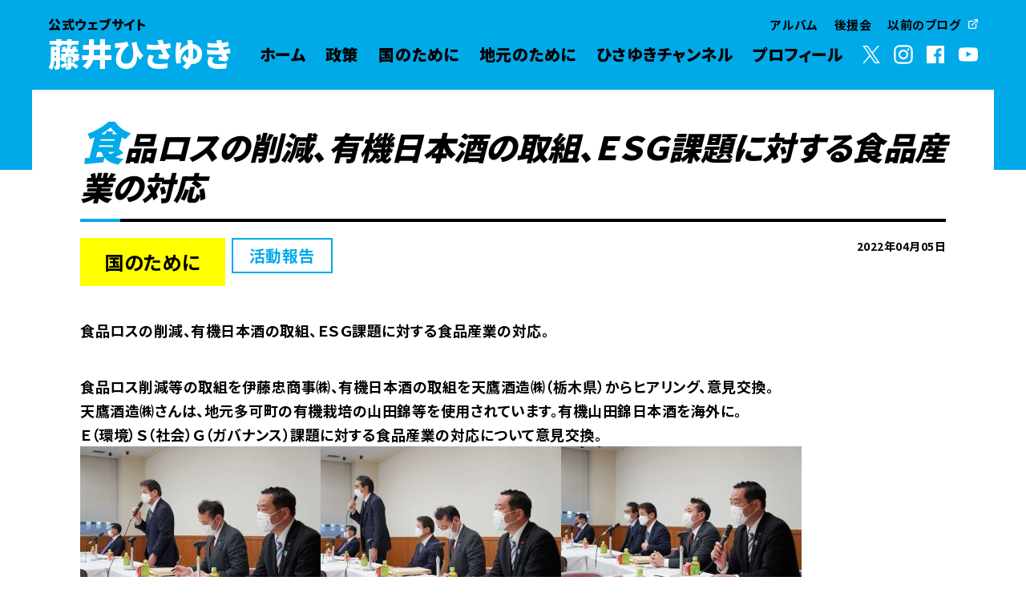

--- FILE ---
content_type: text/html; charset=UTF-8
request_url: https://fujiihisayuki.jp/for-japan/1551.html
body_size: 13399
content:
<html>
  <head>
    <meta name="google-site-verification" content="Os-OowpAhAISCZ5HThTf_JkXYPCq3AV0BoSQ9Duk0XE" />
    <script type="text/javascript">
      var _gaq = _gaq || [];
      _gaq.push(['_setAccount', 'UA-49861762-1']);
      _gaq.push(['_trackPageview']);
      (function() {
      var ga = document.createElement('script'); ga.type = 'text/javascript'; ga.async = true;
      ga.src = ('https:' == document.location.protocol ? 'https://' : 'http://') + 'stats.g.doubleclick.net/dc.js';
      var s = document.getElementsByTagName('script')[0]; s.parentNode.insertBefore(ga, s);
      })();
    </script>
    <meta charset="utf-8" />
    <meta http-equiv="x-ua-compatible" content="ie=edge" />
    <meta name="viewport" content="width=device-width, initial-scale=1.0" />
    <meta name="format-detection" content="telephone=no" />
    <title>藤井ひさゆき　公式ウェブサイト</title>

    <link rel="icon" href="https://fujiihisayuki.jp/wp-content/themes/fujiihisayuki-site/assets/img/favicon.ico" />
    <link
      rel="apple-touch-icon"
      href="https://fujiihisayuki.jp/wp-content/themes/fujiihisayuki-site/assets/img/apple-touch-icon.png"
      sizes="180x180"
    />

    <link rel="stylesheet" href="https://fujiihisayuki.jp/wp-content/themes/fujiihisayuki-site/assets/css/index.css?20251027">

    <link rel="preconnect" href="https://fonts.googleapis.com">
    <link rel="preconnect" href="https://fonts.gstatic.com" crossorigin>
    <link href="https://fonts.googleapis.com/css2?family=Noto+Sans+JP:wght@700;900&display=swap" rel="stylesheet">

    
		<!-- All in One SEO 4.9.2 - aioseo.com -->
	<meta name="description" content="食品ロスの削減、有機日本酒の取組、ＥＳＧ課題に対する食品産業の対応。 食品ロス削減等の取組を伊藤忠商事㈱、有機" />
	<meta name="robots" content="max-image-preview:large" />
	<meta name="author" content="fujii"/>
	<link rel="canonical" href="https://fujiihisayuki.jp/for-japan/1551.html" />
	<meta name="generator" content="All in One SEO (AIOSEO) 4.9.2" />
		<meta property="og:locale" content="ja_JP" />
		<meta property="og:site_name" content="藤井ひさゆき　公式ウェブサイト - 藤井ひさゆき　兵庫四区選出 自民党 衆議院議員　公式ウェブサイト" />
		<meta property="og:type" content="article" />
		<meta property="og:title" content="食品ロスの削減、有機日本酒の取組、ＥＳＧ課題に対する食品産業の対応 - 藤井ひさゆき 公式ウェブサイト" />
		<meta property="og:description" content="食品ロスの削減、有機日本酒の取組、ＥＳＧ課題に対する食品産業の対応。 食品ロス削減等の取組を伊藤忠商事㈱、有機" />
		<meta property="og:url" content="https://fujiihisayuki.jp/for-japan/1551.html" />
		<meta property="og:image" content="https://fujiihisayuki.jp/wp-content/uploads/2024/10/ogp.jpg" />
		<meta property="og:image:secure_url" content="https://fujiihisayuki.jp/wp-content/uploads/2024/10/ogp.jpg" />
		<meta property="og:image:width" content="1200" />
		<meta property="og:image:height" content="630" />
		<meta property="article:published_time" content="2022-04-05T14:05:23+00:00" />
		<meta property="article:modified_time" content="2022-04-08T12:05:38+00:00" />
		<meta name="twitter:card" content="summary_large_image" />
		<meta name="twitter:title" content="食品ロスの削減、有機日本酒の取組、ＥＳＧ課題に対する食品産業の対応 - 藤井ひさゆき 公式ウェブサイト" />
		<meta name="twitter:description" content="食品ロスの削減、有機日本酒の取組、ＥＳＧ課題に対する食品産業の対応。 食品ロス削減等の取組を伊藤忠商事㈱、有機" />
		<meta name="twitter:image" content="https://fujiihisayuki.jp/wp-content/uploads/2024/10/ogp.jpg" />
		<script type="application/ld+json" class="aioseo-schema">
			{"@context":"https:\/\/schema.org","@graph":[{"@type":"BlogPosting","@id":"https:\/\/fujiihisayuki.jp\/for-japan\/1551.html#blogposting","name":"\u98df\u54c1\u30ed\u30b9\u306e\u524a\u6e1b\u3001\u6709\u6a5f\u65e5\u672c\u9152\u306e\u53d6\u7d44\u3001\uff25\uff33\uff27\u8ab2\u984c\u306b\u5bfe\u3059\u308b\u98df\u54c1\u7523\u696d\u306e\u5bfe\u5fdc - \u85e4\u4e95\u3072\u3055\u3086\u304d \u516c\u5f0f\u30a6\u30a7\u30d6\u30b5\u30a4\u30c8","headline":"\u98df\u54c1\u30ed\u30b9\u306e\u524a\u6e1b\u3001\u6709\u6a5f\u65e5\u672c\u9152\u306e\u53d6\u7d44\u3001\uff25\uff33\uff27\u8ab2\u984c\u306b\u5bfe\u3059\u308b\u98df\u54c1\u7523\u696d\u306e\u5bfe\u5fdc","author":{"@id":"https:\/\/fujiihisayuki.jp\/author\/fujii#author"},"publisher":{"@id":"https:\/\/fujiihisayuki.jp\/#organization"},"image":{"@type":"ImageObject","url":"https:\/\/fujiihisayuki.jp\/wp-content\/uploads\/2022\/04\/4c3313bc8807626e40d2c665f3860a98.jpg","width":800,"height":451},"datePublished":"2022-04-05T23:05:23+09:00","dateModified":"2022-04-08T21:05:38+09:00","inLanguage":"ja","mainEntityOfPage":{"@id":"https:\/\/fujiihisayuki.jp\/for-japan\/1551.html#webpage"},"isPartOf":{"@id":"https:\/\/fujiihisayuki.jp\/for-japan\/1551.html#webpage"},"articleSection":"\u56fd\u306e\u305f\u3081\u306b, \u6d3b\u52d5\u5831\u544a"},{"@type":"BreadcrumbList","@id":"https:\/\/fujiihisayuki.jp\/for-japan\/1551.html#breadcrumblist","itemListElement":[{"@type":"ListItem","@id":"https:\/\/fujiihisayuki.jp#listItem","position":1,"name":"\u30db\u30fc\u30e0","item":"https:\/\/fujiihisayuki.jp","nextItem":{"@type":"ListItem","@id":"https:\/\/fujiihisayuki.jp\/.\/for-japan#listItem","name":"\u56fd\u306e\u305f\u3081\u306b"}},{"@type":"ListItem","@id":"https:\/\/fujiihisayuki.jp\/.\/for-japan#listItem","position":2,"name":"\u56fd\u306e\u305f\u3081\u306b","item":"https:\/\/fujiihisayuki.jp\/.\/for-japan","nextItem":{"@type":"ListItem","@id":"https:\/\/fujiihisayuki.jp\/.\/for-japan\/activities-a#listItem","name":"\u6d3b\u52d5\u5831\u544a"},"previousItem":{"@type":"ListItem","@id":"https:\/\/fujiihisayuki.jp#listItem","name":"\u30db\u30fc\u30e0"}},{"@type":"ListItem","@id":"https:\/\/fujiihisayuki.jp\/.\/for-japan\/activities-a#listItem","position":3,"name":"\u6d3b\u52d5\u5831\u544a","item":"https:\/\/fujiihisayuki.jp\/.\/for-japan\/activities-a","nextItem":{"@type":"ListItem","@id":"https:\/\/fujiihisayuki.jp\/for-japan\/1551.html#listItem","name":"\u98df\u54c1\u30ed\u30b9\u306e\u524a\u6e1b\u3001\u6709\u6a5f\u65e5\u672c\u9152\u306e\u53d6\u7d44\u3001\uff25\uff33\uff27\u8ab2\u984c\u306b\u5bfe\u3059\u308b\u98df\u54c1\u7523\u696d\u306e\u5bfe\u5fdc"},"previousItem":{"@type":"ListItem","@id":"https:\/\/fujiihisayuki.jp\/.\/for-japan#listItem","name":"\u56fd\u306e\u305f\u3081\u306b"}},{"@type":"ListItem","@id":"https:\/\/fujiihisayuki.jp\/for-japan\/1551.html#listItem","position":4,"name":"\u98df\u54c1\u30ed\u30b9\u306e\u524a\u6e1b\u3001\u6709\u6a5f\u65e5\u672c\u9152\u306e\u53d6\u7d44\u3001\uff25\uff33\uff27\u8ab2\u984c\u306b\u5bfe\u3059\u308b\u98df\u54c1\u7523\u696d\u306e\u5bfe\u5fdc","previousItem":{"@type":"ListItem","@id":"https:\/\/fujiihisayuki.jp\/.\/for-japan\/activities-a#listItem","name":"\u6d3b\u52d5\u5831\u544a"}}]},{"@type":"Organization","@id":"https:\/\/fujiihisayuki.jp\/#organization","name":"\u85e4\u4e95\u3072\u3055\u3086\u304d\u3000\u516c\u5f0f\u30a6\u30a7\u30d6\u30b5\u30a4\u30c8","description":"\u85e4\u4e95\u3072\u3055\u3086\u304d\u3000\u5175\u5eab\u56db\u533a\u9078\u51fa \u81ea\u6c11\u515a \u8846\u8b70\u9662\u8b70\u54e1\u3000\u516c\u5f0f\u30a6\u30a7\u30d6\u30b5\u30a4\u30c8","url":"https:\/\/fujiihisayuki.jp\/"},{"@type":"Person","@id":"https:\/\/fujiihisayuki.jp\/author\/fujii#author","url":"https:\/\/fujiihisayuki.jp\/author\/fujii","name":"fujii","image":{"@type":"ImageObject","@id":"https:\/\/fujiihisayuki.jp\/for-japan\/1551.html#authorImage","url":"https:\/\/secure.gravatar.com\/avatar\/ae6c3c387d23a096e7d9e137f0a853dbacb3ca718e40de3b20acfade339373ef?s=96&d=mm&r=g","width":96,"height":96,"caption":"fujii"}},{"@type":"WebPage","@id":"https:\/\/fujiihisayuki.jp\/for-japan\/1551.html#webpage","url":"https:\/\/fujiihisayuki.jp\/for-japan\/1551.html","name":"\u98df\u54c1\u30ed\u30b9\u306e\u524a\u6e1b\u3001\u6709\u6a5f\u65e5\u672c\u9152\u306e\u53d6\u7d44\u3001\uff25\uff33\uff27\u8ab2\u984c\u306b\u5bfe\u3059\u308b\u98df\u54c1\u7523\u696d\u306e\u5bfe\u5fdc - \u85e4\u4e95\u3072\u3055\u3086\u304d \u516c\u5f0f\u30a6\u30a7\u30d6\u30b5\u30a4\u30c8","description":"\u98df\u54c1\u30ed\u30b9\u306e\u524a\u6e1b\u3001\u6709\u6a5f\u65e5\u672c\u9152\u306e\u53d6\u7d44\u3001\uff25\uff33\uff27\u8ab2\u984c\u306b\u5bfe\u3059\u308b\u98df\u54c1\u7523\u696d\u306e\u5bfe\u5fdc\u3002 \u98df\u54c1\u30ed\u30b9\u524a\u6e1b\u7b49\u306e\u53d6\u7d44\u3092\u4f0a\u85e4\u5fe0\u5546\u4e8b\u3231\u3001\u6709\u6a5f","inLanguage":"ja","isPartOf":{"@id":"https:\/\/fujiihisayuki.jp\/#website"},"breadcrumb":{"@id":"https:\/\/fujiihisayuki.jp\/for-japan\/1551.html#breadcrumblist"},"author":{"@id":"https:\/\/fujiihisayuki.jp\/author\/fujii#author"},"creator":{"@id":"https:\/\/fujiihisayuki.jp\/author\/fujii#author"},"image":{"@type":"ImageObject","url":"https:\/\/fujiihisayuki.jp\/wp-content\/uploads\/2022\/04\/4c3313bc8807626e40d2c665f3860a98.jpg","@id":"https:\/\/fujiihisayuki.jp\/for-japan\/1551.html\/#mainImage","width":800,"height":451},"primaryImageOfPage":{"@id":"https:\/\/fujiihisayuki.jp\/for-japan\/1551.html#mainImage"},"datePublished":"2022-04-05T23:05:23+09:00","dateModified":"2022-04-08T21:05:38+09:00"},{"@type":"WebSite","@id":"https:\/\/fujiihisayuki.jp\/#website","url":"https:\/\/fujiihisayuki.jp\/","name":"\u85e4\u4e95\u3072\u3055\u3086\u304d\u3000\u516c\u5f0f\u30a6\u30a7\u30d6\u30b5\u30a4\u30c8","description":"\u85e4\u4e95\u3072\u3055\u3086\u304d\u3000\u5175\u5eab\u56db\u533a\u9078\u51fa \u81ea\u6c11\u515a \u8846\u8b70\u9662\u8b70\u54e1\u3000\u516c\u5f0f\u30a6\u30a7\u30d6\u30b5\u30a4\u30c8","inLanguage":"ja","publisher":{"@id":"https:\/\/fujiihisayuki.jp\/#organization"}}]}
		</script>
		<!-- All in One SEO -->

<link rel='dns-prefetch' href='//ajax.googleapis.com' />
<link rel="alternate" title="oEmbed (JSON)" type="application/json+oembed" href="https://fujiihisayuki.jp/wp-json/oembed/1.0/embed?url=https%3A%2F%2Ffujiihisayuki.jp%2Ffor-japan%2F1551.html" />
<link rel="alternate" title="oEmbed (XML)" type="text/xml+oembed" href="https://fujiihisayuki.jp/wp-json/oembed/1.0/embed?url=https%3A%2F%2Ffujiihisayuki.jp%2Ffor-japan%2F1551.html&#038;format=xml" />
<style id='wp-img-auto-sizes-contain-inline-css' type='text/css'>
img:is([sizes=auto i],[sizes^="auto," i]){contain-intrinsic-size:3000px 1500px}
/*# sourceURL=wp-img-auto-sizes-contain-inline-css */
</style>
<style id='wp-block-library-inline-css' type='text/css'>
:root{--wp-block-synced-color:#7a00df;--wp-block-synced-color--rgb:122,0,223;--wp-bound-block-color:var(--wp-block-synced-color);--wp-editor-canvas-background:#ddd;--wp-admin-theme-color:#007cba;--wp-admin-theme-color--rgb:0,124,186;--wp-admin-theme-color-darker-10:#006ba1;--wp-admin-theme-color-darker-10--rgb:0,107,160.5;--wp-admin-theme-color-darker-20:#005a87;--wp-admin-theme-color-darker-20--rgb:0,90,135;--wp-admin-border-width-focus:2px}@media (min-resolution:192dpi){:root{--wp-admin-border-width-focus:1.5px}}.wp-element-button{cursor:pointer}:root .has-very-light-gray-background-color{background-color:#eee}:root .has-very-dark-gray-background-color{background-color:#313131}:root .has-very-light-gray-color{color:#eee}:root .has-very-dark-gray-color{color:#313131}:root .has-vivid-green-cyan-to-vivid-cyan-blue-gradient-background{background:linear-gradient(135deg,#00d084,#0693e3)}:root .has-purple-crush-gradient-background{background:linear-gradient(135deg,#34e2e4,#4721fb 50%,#ab1dfe)}:root .has-hazy-dawn-gradient-background{background:linear-gradient(135deg,#faaca8,#dad0ec)}:root .has-subdued-olive-gradient-background{background:linear-gradient(135deg,#fafae1,#67a671)}:root .has-atomic-cream-gradient-background{background:linear-gradient(135deg,#fdd79a,#004a59)}:root .has-nightshade-gradient-background{background:linear-gradient(135deg,#330968,#31cdcf)}:root .has-midnight-gradient-background{background:linear-gradient(135deg,#020381,#2874fc)}:root{--wp--preset--font-size--normal:16px;--wp--preset--font-size--huge:42px}.has-regular-font-size{font-size:1em}.has-larger-font-size{font-size:2.625em}.has-normal-font-size{font-size:var(--wp--preset--font-size--normal)}.has-huge-font-size{font-size:var(--wp--preset--font-size--huge)}.has-text-align-center{text-align:center}.has-text-align-left{text-align:left}.has-text-align-right{text-align:right}.has-fit-text{white-space:nowrap!important}#end-resizable-editor-section{display:none}.aligncenter{clear:both}.items-justified-left{justify-content:flex-start}.items-justified-center{justify-content:center}.items-justified-right{justify-content:flex-end}.items-justified-space-between{justify-content:space-between}.screen-reader-text{border:0;clip-path:inset(50%);height:1px;margin:-1px;overflow:hidden;padding:0;position:absolute;width:1px;word-wrap:normal!important}.screen-reader-text:focus{background-color:#ddd;clip-path:none;color:#444;display:block;font-size:1em;height:auto;left:5px;line-height:normal;padding:15px 23px 14px;text-decoration:none;top:5px;width:auto;z-index:100000}html :where(.has-border-color){border-style:solid}html :where([style*=border-top-color]){border-top-style:solid}html :where([style*=border-right-color]){border-right-style:solid}html :where([style*=border-bottom-color]){border-bottom-style:solid}html :where([style*=border-left-color]){border-left-style:solid}html :where([style*=border-width]){border-style:solid}html :where([style*=border-top-width]){border-top-style:solid}html :where([style*=border-right-width]){border-right-style:solid}html :where([style*=border-bottom-width]){border-bottom-style:solid}html :where([style*=border-left-width]){border-left-style:solid}html :where(img[class*=wp-image-]){height:auto;max-width:100%}:where(figure){margin:0 0 1em}html :where(.is-position-sticky){--wp-admin--admin-bar--position-offset:var(--wp-admin--admin-bar--height,0px)}@media screen and (max-width:600px){html :where(.is-position-sticky){--wp-admin--admin-bar--position-offset:0px}}

/*# sourceURL=wp-block-library-inline-css */
</style><style id='global-styles-inline-css' type='text/css'>
:root{--wp--preset--aspect-ratio--square: 1;--wp--preset--aspect-ratio--4-3: 4/3;--wp--preset--aspect-ratio--3-4: 3/4;--wp--preset--aspect-ratio--3-2: 3/2;--wp--preset--aspect-ratio--2-3: 2/3;--wp--preset--aspect-ratio--16-9: 16/9;--wp--preset--aspect-ratio--9-16: 9/16;--wp--preset--color--black: #000000;--wp--preset--color--cyan-bluish-gray: #abb8c3;--wp--preset--color--white: #ffffff;--wp--preset--color--pale-pink: #f78da7;--wp--preset--color--vivid-red: #cf2e2e;--wp--preset--color--luminous-vivid-orange: #ff6900;--wp--preset--color--luminous-vivid-amber: #fcb900;--wp--preset--color--light-green-cyan: #7bdcb5;--wp--preset--color--vivid-green-cyan: #00d084;--wp--preset--color--pale-cyan-blue: #8ed1fc;--wp--preset--color--vivid-cyan-blue: #0693e3;--wp--preset--color--vivid-purple: #9b51e0;--wp--preset--gradient--vivid-cyan-blue-to-vivid-purple: linear-gradient(135deg,rgb(6,147,227) 0%,rgb(155,81,224) 100%);--wp--preset--gradient--light-green-cyan-to-vivid-green-cyan: linear-gradient(135deg,rgb(122,220,180) 0%,rgb(0,208,130) 100%);--wp--preset--gradient--luminous-vivid-amber-to-luminous-vivid-orange: linear-gradient(135deg,rgb(252,185,0) 0%,rgb(255,105,0) 100%);--wp--preset--gradient--luminous-vivid-orange-to-vivid-red: linear-gradient(135deg,rgb(255,105,0) 0%,rgb(207,46,46) 100%);--wp--preset--gradient--very-light-gray-to-cyan-bluish-gray: linear-gradient(135deg,rgb(238,238,238) 0%,rgb(169,184,195) 100%);--wp--preset--gradient--cool-to-warm-spectrum: linear-gradient(135deg,rgb(74,234,220) 0%,rgb(151,120,209) 20%,rgb(207,42,186) 40%,rgb(238,44,130) 60%,rgb(251,105,98) 80%,rgb(254,248,76) 100%);--wp--preset--gradient--blush-light-purple: linear-gradient(135deg,rgb(255,206,236) 0%,rgb(152,150,240) 100%);--wp--preset--gradient--blush-bordeaux: linear-gradient(135deg,rgb(254,205,165) 0%,rgb(254,45,45) 50%,rgb(107,0,62) 100%);--wp--preset--gradient--luminous-dusk: linear-gradient(135deg,rgb(255,203,112) 0%,rgb(199,81,192) 50%,rgb(65,88,208) 100%);--wp--preset--gradient--pale-ocean: linear-gradient(135deg,rgb(255,245,203) 0%,rgb(182,227,212) 50%,rgb(51,167,181) 100%);--wp--preset--gradient--electric-grass: linear-gradient(135deg,rgb(202,248,128) 0%,rgb(113,206,126) 100%);--wp--preset--gradient--midnight: linear-gradient(135deg,rgb(2,3,129) 0%,rgb(40,116,252) 100%);--wp--preset--font-size--small: 13px;--wp--preset--font-size--medium: 20px;--wp--preset--font-size--large: 36px;--wp--preset--font-size--x-large: 42px;--wp--preset--spacing--20: 0.44rem;--wp--preset--spacing--30: 0.67rem;--wp--preset--spacing--40: 1rem;--wp--preset--spacing--50: 1.5rem;--wp--preset--spacing--60: 2.25rem;--wp--preset--spacing--70: 3.38rem;--wp--preset--spacing--80: 5.06rem;--wp--preset--shadow--natural: 6px 6px 9px rgba(0, 0, 0, 0.2);--wp--preset--shadow--deep: 12px 12px 50px rgba(0, 0, 0, 0.4);--wp--preset--shadow--sharp: 6px 6px 0px rgba(0, 0, 0, 0.2);--wp--preset--shadow--outlined: 6px 6px 0px -3px rgb(255, 255, 255), 6px 6px rgb(0, 0, 0);--wp--preset--shadow--crisp: 6px 6px 0px rgb(0, 0, 0);}:where(.is-layout-flex){gap: 0.5em;}:where(.is-layout-grid){gap: 0.5em;}body .is-layout-flex{display: flex;}.is-layout-flex{flex-wrap: wrap;align-items: center;}.is-layout-flex > :is(*, div){margin: 0;}body .is-layout-grid{display: grid;}.is-layout-grid > :is(*, div){margin: 0;}:where(.wp-block-columns.is-layout-flex){gap: 2em;}:where(.wp-block-columns.is-layout-grid){gap: 2em;}:where(.wp-block-post-template.is-layout-flex){gap: 1.25em;}:where(.wp-block-post-template.is-layout-grid){gap: 1.25em;}.has-black-color{color: var(--wp--preset--color--black) !important;}.has-cyan-bluish-gray-color{color: var(--wp--preset--color--cyan-bluish-gray) !important;}.has-white-color{color: var(--wp--preset--color--white) !important;}.has-pale-pink-color{color: var(--wp--preset--color--pale-pink) !important;}.has-vivid-red-color{color: var(--wp--preset--color--vivid-red) !important;}.has-luminous-vivid-orange-color{color: var(--wp--preset--color--luminous-vivid-orange) !important;}.has-luminous-vivid-amber-color{color: var(--wp--preset--color--luminous-vivid-amber) !important;}.has-light-green-cyan-color{color: var(--wp--preset--color--light-green-cyan) !important;}.has-vivid-green-cyan-color{color: var(--wp--preset--color--vivid-green-cyan) !important;}.has-pale-cyan-blue-color{color: var(--wp--preset--color--pale-cyan-blue) !important;}.has-vivid-cyan-blue-color{color: var(--wp--preset--color--vivid-cyan-blue) !important;}.has-vivid-purple-color{color: var(--wp--preset--color--vivid-purple) !important;}.has-black-background-color{background-color: var(--wp--preset--color--black) !important;}.has-cyan-bluish-gray-background-color{background-color: var(--wp--preset--color--cyan-bluish-gray) !important;}.has-white-background-color{background-color: var(--wp--preset--color--white) !important;}.has-pale-pink-background-color{background-color: var(--wp--preset--color--pale-pink) !important;}.has-vivid-red-background-color{background-color: var(--wp--preset--color--vivid-red) !important;}.has-luminous-vivid-orange-background-color{background-color: var(--wp--preset--color--luminous-vivid-orange) !important;}.has-luminous-vivid-amber-background-color{background-color: var(--wp--preset--color--luminous-vivid-amber) !important;}.has-light-green-cyan-background-color{background-color: var(--wp--preset--color--light-green-cyan) !important;}.has-vivid-green-cyan-background-color{background-color: var(--wp--preset--color--vivid-green-cyan) !important;}.has-pale-cyan-blue-background-color{background-color: var(--wp--preset--color--pale-cyan-blue) !important;}.has-vivid-cyan-blue-background-color{background-color: var(--wp--preset--color--vivid-cyan-blue) !important;}.has-vivid-purple-background-color{background-color: var(--wp--preset--color--vivid-purple) !important;}.has-black-border-color{border-color: var(--wp--preset--color--black) !important;}.has-cyan-bluish-gray-border-color{border-color: var(--wp--preset--color--cyan-bluish-gray) !important;}.has-white-border-color{border-color: var(--wp--preset--color--white) !important;}.has-pale-pink-border-color{border-color: var(--wp--preset--color--pale-pink) !important;}.has-vivid-red-border-color{border-color: var(--wp--preset--color--vivid-red) !important;}.has-luminous-vivid-orange-border-color{border-color: var(--wp--preset--color--luminous-vivid-orange) !important;}.has-luminous-vivid-amber-border-color{border-color: var(--wp--preset--color--luminous-vivid-amber) !important;}.has-light-green-cyan-border-color{border-color: var(--wp--preset--color--light-green-cyan) !important;}.has-vivid-green-cyan-border-color{border-color: var(--wp--preset--color--vivid-green-cyan) !important;}.has-pale-cyan-blue-border-color{border-color: var(--wp--preset--color--pale-cyan-blue) !important;}.has-vivid-cyan-blue-border-color{border-color: var(--wp--preset--color--vivid-cyan-blue) !important;}.has-vivid-purple-border-color{border-color: var(--wp--preset--color--vivid-purple) !important;}.has-vivid-cyan-blue-to-vivid-purple-gradient-background{background: var(--wp--preset--gradient--vivid-cyan-blue-to-vivid-purple) !important;}.has-light-green-cyan-to-vivid-green-cyan-gradient-background{background: var(--wp--preset--gradient--light-green-cyan-to-vivid-green-cyan) !important;}.has-luminous-vivid-amber-to-luminous-vivid-orange-gradient-background{background: var(--wp--preset--gradient--luminous-vivid-amber-to-luminous-vivid-orange) !important;}.has-luminous-vivid-orange-to-vivid-red-gradient-background{background: var(--wp--preset--gradient--luminous-vivid-orange-to-vivid-red) !important;}.has-very-light-gray-to-cyan-bluish-gray-gradient-background{background: var(--wp--preset--gradient--very-light-gray-to-cyan-bluish-gray) !important;}.has-cool-to-warm-spectrum-gradient-background{background: var(--wp--preset--gradient--cool-to-warm-spectrum) !important;}.has-blush-light-purple-gradient-background{background: var(--wp--preset--gradient--blush-light-purple) !important;}.has-blush-bordeaux-gradient-background{background: var(--wp--preset--gradient--blush-bordeaux) !important;}.has-luminous-dusk-gradient-background{background: var(--wp--preset--gradient--luminous-dusk) !important;}.has-pale-ocean-gradient-background{background: var(--wp--preset--gradient--pale-ocean) !important;}.has-electric-grass-gradient-background{background: var(--wp--preset--gradient--electric-grass) !important;}.has-midnight-gradient-background{background: var(--wp--preset--gradient--midnight) !important;}.has-small-font-size{font-size: var(--wp--preset--font-size--small) !important;}.has-medium-font-size{font-size: var(--wp--preset--font-size--medium) !important;}.has-large-font-size{font-size: var(--wp--preset--font-size--large) !important;}.has-x-large-font-size{font-size: var(--wp--preset--font-size--x-large) !important;}
/*# sourceURL=global-styles-inline-css */
</style>

<style id='classic-theme-styles-inline-css' type='text/css'>
/*! This file is auto-generated */
.wp-block-button__link{color:#fff;background-color:#32373c;border-radius:9999px;box-shadow:none;text-decoration:none;padding:calc(.667em + 2px) calc(1.333em + 2px);font-size:1.125em}.wp-block-file__button{background:#32373c;color:#fff;text-decoration:none}
/*# sourceURL=/wp-includes/css/classic-themes.min.css */
</style>
<link rel='stylesheet' id='fancybox-css' href='https://fujiihisayuki.jp/wp-content/plugins/easy-fancybox/fancybox/1.5.4/jquery.fancybox.min.css?ver=6.9' type='text/css' media='screen' />
<script type="text/javascript" src="//ajax.googleapis.com/ajax/libs/jquery/2.2.4/jquery.min.js" id="jquery-js"></script>
<link rel="https://api.w.org/" href="https://fujiihisayuki.jp/wp-json/" /><link rel="alternate" title="JSON" type="application/json" href="https://fujiihisayuki.jp/wp-json/wp/v2/posts/1551" /><link rel='shortlink' href='https://fujiihisayuki.jp/?p=1551' />
<noscript><style id="rocket-lazyload-nojs-css">.rll-youtube-player, [data-lazy-src]{display:none !important;}</style></noscript> 
    
  </head>

  <body>
  <svg aria-hidden="true" style="position: absolute; width: 0; height: 0; overflow: hidden" version="1.1" xmlns="http://www.w3.org/2000/svg" xmlns:xlink="http://www.w3.org/1999/xlink">
  <defs>
    <symbol id="icon-twitter" viewBox="0 0 1200 1227">
      <path
      d="M714.163 519.284L1160.89 0H1055.03L667.137 450.887L357.328 0H0L468.492 681.821L0 1226.37H105.866L515.491 750.218L842.672 1226.37H1200L714.137 519.284H714.163ZM569.165 687.828L521.697 619.934L144.011 79.6944H306.615L611.412 515.685L658.88 583.579L1055.08 1150.3H892.476L569.165 687.854V687.828Z"
      ></path>
    </symbol>
    <symbol id="icon-facebook" viewBox="0 0 22 22">
      <path
        d="M20.790,0.000 L1.210,0.000 C0.542,0.000 0.000,0.542 0.000,1.211 L0.000,20.790 C0.000,21.458 0.542,22.000 1.210,22.000 L1.210,22.000 L11.748,22.000 L11.748,13.475 L8.888,13.475 L8.888,10.175 L11.748,10.175 L11.748,7.700 C11.524,5.500 13.125,3.535 15.325,3.311 C15.555,3.287 15.786,3.283 16.016,3.300 C16.872,3.295 17.728,3.340 18.579,3.433 L18.579,6.402 L16.830,6.402 C15.444,6.402 15.180,7.062 15.180,8.020 L15.180,10.143 L18.480,10.143 L18.051,13.442 L15.180,13.442 L15.180,22.000 L20.790,22.000 C21.458,22.000 22.000,21.458 22.000,20.790 L22.000,20.790 L22.000,1.211 C22.000,0.542 21.458,0.000 20.790,0.000 L20.790,0.000 Z"
      />
    </symbol>
    <symbol id="icon-external_link" viewBox="0 0 12 12">
      <path
        d="M9.600,5.292 C9.269,5.292 9.000,5.560 9.000,5.892 L9.000,10.200 C9.000,10.531 8.731,10.800 8.400,10.800 L1.800,10.800 C1.469,10.800 1.200,10.531 1.200,10.200 L1.200,3.600 C1.200,3.268 1.469,3.000 1.800,3.000 L6.108,3.000 C6.439,3.000 6.708,2.731 6.708,2.400 C6.708,2.068 6.439,1.800 6.108,1.800 L1.800,1.800 C0.806,1.800 0.000,2.605 0.000,3.600 L0.000,10.200 C0.000,11.194 0.806,12.000 1.800,12.000 L8.400,12.000 C9.394,12.000 10.200,11.194 10.200,10.200 L10.200,5.892 C10.200,5.560 9.931,5.292 9.600,5.292 ZM11.952,0.372 C11.891,0.225 11.775,0.108 11.628,0.048 C11.556,0.017 11.478,0.000 11.400,0.000 L7.800,0.000 C7.468,0.000 7.200,0.269 7.200,0.599 C7.200,0.931 7.468,1.200 7.800,1.200 L9.954,1.200 L3.774,7.374 C3.539,7.607 3.537,7.987 3.770,8.222 C3.772,8.224 3.773,8.225 3.774,8.226 C4.008,8.461 4.387,8.463 4.623,8.230 C4.624,8.228 4.625,8.227 4.626,8.226 L10.800,2.046 L10.800,4.200 C10.800,4.531 11.069,4.799 11.400,4.799 C11.731,4.799 12.000,4.531 12.000,4.200 L12.000,0.599 C11.999,0.522 11.983,0.444 11.952,0.372 Z"
      />
    </symbol>
    <symbol id="icon-arrow_right" viewBox="0 0 37 33">
      <path d="M11.838,0.392 L12.394,9.592 L0.787,10.294 L1.631,24.253 L13.238,23.552 L13.794,32.753 L36.267,15.156 L11.838,0.392 Z" />
    </symbol>
    <symbol id="icon-arrow_right_small" viewBox="0 0 5 9">
      <path d="M0.972,8.995 L-0.003,7.908 L3.057,4.496 L-0.003,1.084 L0.972,-0.003 L5.006,4.496 L0.972,8.995 Z" />
    </symbol>
    <symbol id="icon-icon_arrow-01-r" viewBox="0 0 32 32">
      <path d="M11.7 4.4v6.6h-8.3v10h8.3v6.6l16.9-11.6-16.9-11.6z"></path>
    </symbol>
    <symbol id="icon-icon_arrow-02-b" viewBox="0 0 32 32">
      <path d="M2 10.8l3.4-3.3 10.6 10.4 10.6-10.3 3.4 3.3-14 13.5-14-13.6z"></path>
    </symbol>
    <symbol id="icon-instagram" viewBox="0 0 32 32">
      <path
        d="M28.42 10.85c-0.060-1.33-0.27-2.24-0.58-3.030-0.32-0.83-0.75-1.52-1.44-2.22-0.69-0.69-1.39-1.12-2.21-1.44-0.79-0.31-1.7-0.52-3.030-0.58-1.34-0.060-1.77-0.070-5.16-0.070s-3.82 0.010-5.15 0.080c-1.33 0.050-2.24 0.26-3.030 0.57-0.83 0.32-1.52 0.75-2.22 1.44-0.69 0.7-1.12 1.39-1.44 2.22-0.31 0.79-0.52 1.7-0.58 3.030s-0.070 1.76-0.070 5.15 0.010 3.82 0.080 5.15c0.060 1.33 0.27 2.24 0.58 3.030 0.32 0.82 0.75 1.52 1.44 2.21s1.39 1.12 2.21 1.44c0.79 0.31 1.7 0.52 3.030 0.58s1.76 0.080 5.15 0.080 3.82-0.010 5.15-0.080c1.33-0.060 2.24-0.27 3.030-0.58 0.82-0.32 1.52-0.75 2.21-1.44s1.12-1.39 1.44-2.21c0.31-0.79 0.52-1.7 0.58-3.030s0.080-1.76 0.080-5.15-0.010-3.82-0.070-5.15zM26.17 21.050c-0.060 1.22-0.26 1.88-0.43 2.32-0.23 0.58-0.5 1-0.93 1.44s-0.85 0.71-1.44 0.93c-0.44 0.17-1.1 0.38-2.32 0.43-1.32 0.060-1.71 0.070-5.050 0.070s-3.73-0.010-5.050-0.070c-1.22-0.060-1.88-0.26-2.32-0.43-0.58-0.23-1-0.5-1.44-0.93-0.44-0.44-0.71-0.85-0.93-1.44-0.17-0.44-0.37-1.1-0.43-2.32-0.060-1.32-0.070-1.71-0.070-5.050s0.010-3.73 0.070-5.050c0.060-1.22 0.26-1.88 0.43-2.32 0.23-0.58 0.5-1 0.93-1.44s0.85-0.71 1.44-0.93c0.44-0.17 1.1-0.38 2.32-0.43 1.32-0.060 1.71-0.070 5.050-0.070s3.73 0.010 5.050 0.070c1.22 0.060 1.88 0.26 2.32 0.43 0.58 0.23 1 0.5 1.44 0.93 0.44 0.44 0.71 0.85 0.93 1.44 0.17 0.44 0.37 1.1 0.43 2.32 0.060 1.32 0.070 1.71 0.070 5.050s-0.010 3.73-0.070 5.050zM16 9.58c-3.54 0-6.42 2.87-6.42 6.42s2.87 6.42 6.42 6.42 6.42-2.87 6.42-6.42-2.88-6.42-6.42-6.42zM16 20.16c-2.3 0-4.16-1.86-4.16-4.16s1.86-4.16 4.16-4.16 4.16 1.86 4.16 4.16-1.86 4.16-4.16 4.16zM22.67 7.83c-0.83 0-1.5 0.67-1.5 1.5s0.67 1.5 1.5 1.5c0.83 0 1.5-0.67 1.5-1.5s-0.67-1.5-1.5-1.5z"
      ></path>
    </symbol>
    <symbol id="icon-youtube" viewBox="0 0 24 19">
      <path 
        d="M23.755,4.517 C23.755,4.517 23.520,2.830 22.801,2.086 C21.889,1.111 20.866,1.106 20.398,1.049 C17.041,0.802 12.005,0.802 12.005,0.802 L11.995,0.802 C11.995,0.802 6.959,0.802 3.602,1.049 C3.133,1.105 2.111,1.110 1.198,2.086 C0.479,2.829 0.245,4.516 0.245,4.516 C0.245,4.516 0.005,6.497 0.005,8.479 L0.005,10.337 C0.005,12.319 0.245,14.300 0.245,14.300 C0.245,14.300 0.479,15.988 1.198,16.730 C2.111,17.706 3.310,17.676 3.844,17.777 C5.763,17.966 12.000,18.024 12.000,18.024 C12.000,18.024 17.041,18.016 20.398,17.768 C20.866,17.711 21.889,17.707 22.801,16.730 C23.520,15.987 23.755,14.300 23.755,14.300 C23.755,14.300 23.995,12.319 23.995,10.337 L23.995,8.479 C23.995,6.498 23.755,4.516 23.755,4.516 L23.755,4.517 ZM9.523,12.590 L9.522,5.709 L16.004,9.161 L9.523,12.590 Z"
      ></path>
    </symbol>
  </defs>
</svg>
    



<header class="header">
  <div class="header__inner">
    <div class="header__flexContainer">
      <h1 class="header__title">
        <a href="https://fujiihisayuki.jp">
          <span>公式ウェブサイト</span>
          藤井ひさゆき
        </a>
      </h1>
      <div class="sp-drawer-btn">
        <a>
          <span></span>
          <span></span>
          <span></span>
          <p class="sp-drawer-btn__text">メニュー</p>
          <p class="sp-drawer-btn__text--close">とじる</p>
        </a>
      </div>
      <div class="gnav">
        <div class="gnav__inner">
          <div class="show-for-pc">
            <ul class="gnav__navSub">
              <li>
                <a href="https://fujiihisayuki.jp/album" class="hover-underline">アルバム</a>
              </li>
              <li>
                <a href="https://fujiihisayuki.jp/supporter"class="hover-underline">後援会</a>
              </li>
              <li>
                <a href="https://archive.fujiihisayuki.jp/" class="hover-underline" target="_blank">以前のブログ<svg class="icon icon-external_link"><use xlink:href="#icon-external_link"></use></svg></a>
              </li>
            </ul>
          </div>
          <nav class="gnav__navMainWrapper">
            <ul class="gnav__navMain">
              <li>
                <a href="https://fujiihisayuki.jp" class="js_close-link hover-underline">ホーム</a>
              </li>
              <li>
                <a href="https://fujiihisayuki.jp/for-japan/policy/" class="js_close-link hover-underline">政策</a>
              </li>
              <li>
                <a href="https://fujiihisayuki.jp/./for-japan/activities-a" class="js_close-link hover-underline">国のために</a>
              </li>
              <li>
                <a href="https://fujiihisayuki.jp/./for-local" class="js_close-link hover-underline">地元のために</a>
              </li>
              <li>
                <a href="https://fujiihisayuki.jp/channel" class="js_close-link hover-underline">ひさゆきチャンネル</a>
              </li>
              <li>
                <a href="https://fujiihisayuki.jp/profile" class="js_close-link hover-underline">プロフィール</a>
              </li>
            </ul>
            <ul class="gnav__navSub hide-for-pc">
              <li>
                <a href="https://fujiihisayuki.jp/album">アルバム</a>
              </li>
              <li>
                <a href="https://fujiihisayuki.jp/supporter">後援会</a>
              </li>
              <li>
                <a href="https://archive.fujiihisayuki.jp/" target="_blank">以前のブログ<svg class="icon icon-external_link"><use xlink:href="#icon-external_link"></use></svg></a>
              </li>
            </ul>
            <ul class="gnav__sns">
              <li>
                <a href="https://twitter.com/FujiiHisayuki" target="_blank"><svg class="icon icon-twitter"><use xlink:href="#icon-twitter"></use></svg></a>
              </li>
              <li>
                <a href="https://www.instagram.com/hisayuki.fujii/" target="_blank"><svg class="icon icon-instagram"><use xlink:href="#icon-instagram"></use></svg></a>
              </li>
              <li>
                <a href="https://www.facebook.com/FujiiHisayuki" target="_blank"><svg class="icon icon-facebook"><use xlink:href="#icon-facebook"></use></svg></a>
              </li>
              <li>
                <a href="https://www.youtube.com/channel/UCSAU-pjGTwavMylzWJbPVgw" target="_blank"><svg class="icon icon-youtube"><use xlink:href="#icon-youtube"></use></svg></a>
              </li>
            </ul>
          </nav>
        </div>
      </div>
    </div>
  </div>
</header>


<div class="articleDetail">
  <div class="articleDetail__block"></div>
  <div class="articleDetail__area">
    <div class="articleDetail__inner">
      
      <div class="articleDetail__title">
        <div class="articleTitle">
            <h1 class="articleTitle__title">食品ロスの削減、有機日本酒の取組、ＥＳＧ課題に対する食品産業の対応</h1>
        </div>
      </div>

      <div class="articleDetail__category">
        <div class="articleCatTag">

            <div class="articleCatTag__category">
              <div class="chips chips__large">
                                  <div class="chips__flex"><span>国のために</span></div>
                              </div>
            </div>

            <div class="articleCatTag__tagBlock">

              <!-- <ul>
                                  <li><div class="articleCatTag__tag">活動報告</div></li>
                                  <li><div class="articleCatTag__tag">国のために</div></li>
              </ul> -->

                              <ul>
                  <li><div class="articleCatTag__tag">活動報告</div></li>
                </ul>
              
              <time class="articleCatTag__time">2022年04月05日</time>
            </div>
        </div>
      </div>

      <div class="articleDetail__main">

        <div class="articleColumn">
          <p>食品ロスの削減、有機日本酒の取組、ＥＳＧ課題に対する食品産業の対応。</p>
<p>食品ロス削減等の取組を伊藤忠商事㈱、有機日本酒の取組を天鷹酒造㈱（栃木県）からヒアリング、意見交換。<br />
天鷹酒造㈱さんは、地元多可町の有機栽培の山田錦等を使用されています。有機山田錦日本酒を海外に。<br />
Ｅ（環境）Ｓ（社会）Ｇ（ガバナンス）課題に対する食品産業の対応について意見交換。<br />
<img fetchpriority="high" decoding="async" class="alignnone size-medium wp-image-1553" src="data:image/svg+xml,%3Csvg%20xmlns='http://www.w3.org/2000/svg'%20viewBox='0%200%20300%20169'%3E%3C/svg%3E" alt="" width="300" height="169" data-lazy-srcset="https://fujiihisayuki.jp/wp-content/uploads/2022/04/8e040006197f77102aef24b02987d81d-300x169.jpg 300w, https://fujiihisayuki.jp/wp-content/uploads/2022/04/8e040006197f77102aef24b02987d81d-768x433.jpg 768w, https://fujiihisayuki.jp/wp-content/uploads/2022/04/8e040006197f77102aef24b02987d81d.jpg 800w" data-lazy-sizes="(max-width: 300px) 100vw, 300px" data-lazy-src="https://fujiihisayuki.jp/wp-content/uploads/2022/04/8e040006197f77102aef24b02987d81d-300x169.jpg" /><noscript><img fetchpriority="high" decoding="async" class="alignnone size-medium wp-image-1553" src="https://fujiihisayuki.jp/wp-content/uploads/2022/04/8e040006197f77102aef24b02987d81d-300x169.jpg" alt="" width="300" height="169" srcset="https://fujiihisayuki.jp/wp-content/uploads/2022/04/8e040006197f77102aef24b02987d81d-300x169.jpg 300w, https://fujiihisayuki.jp/wp-content/uploads/2022/04/8e040006197f77102aef24b02987d81d-768x433.jpg 768w, https://fujiihisayuki.jp/wp-content/uploads/2022/04/8e040006197f77102aef24b02987d81d.jpg 800w" sizes="(max-width: 300px) 100vw, 300px" /></noscript><img decoding="async" class="alignnone size-medium wp-image-1554" src="data:image/svg+xml,%3Csvg%20xmlns='http://www.w3.org/2000/svg'%20viewBox='0%200%20300%20169'%3E%3C/svg%3E" alt="" width="300" height="169" data-lazy-srcset="https://fujiihisayuki.jp/wp-content/uploads/2022/04/4ca684aba850e4b71b40e5b1e47eeadf-300x169.jpg 300w, https://fujiihisayuki.jp/wp-content/uploads/2022/04/4ca684aba850e4b71b40e5b1e47eeadf-768x433.jpg 768w, https://fujiihisayuki.jp/wp-content/uploads/2022/04/4ca684aba850e4b71b40e5b1e47eeadf.jpg 800w" data-lazy-sizes="(max-width: 300px) 100vw, 300px" data-lazy-src="https://fujiihisayuki.jp/wp-content/uploads/2022/04/4ca684aba850e4b71b40e5b1e47eeadf-300x169.jpg" /><noscript><img decoding="async" class="alignnone size-medium wp-image-1554" src="https://fujiihisayuki.jp/wp-content/uploads/2022/04/4ca684aba850e4b71b40e5b1e47eeadf-300x169.jpg" alt="" width="300" height="169" srcset="https://fujiihisayuki.jp/wp-content/uploads/2022/04/4ca684aba850e4b71b40e5b1e47eeadf-300x169.jpg 300w, https://fujiihisayuki.jp/wp-content/uploads/2022/04/4ca684aba850e4b71b40e5b1e47eeadf-768x433.jpg 768w, https://fujiihisayuki.jp/wp-content/uploads/2022/04/4ca684aba850e4b71b40e5b1e47eeadf.jpg 800w" sizes="(max-width: 300px) 100vw, 300px" /></noscript><img decoding="async" class="alignnone size-medium wp-image-1555" src="data:image/svg+xml,%3Csvg%20xmlns='http://www.w3.org/2000/svg'%20viewBox='0%200%20300%20169'%3E%3C/svg%3E" alt="" width="300" height="169" data-lazy-srcset="https://fujiihisayuki.jp/wp-content/uploads/2022/04/4c3313bc8807626e40d2c665f3860a98-300x169.jpg 300w, https://fujiihisayuki.jp/wp-content/uploads/2022/04/4c3313bc8807626e40d2c665f3860a98-768x433.jpg 768w, https://fujiihisayuki.jp/wp-content/uploads/2022/04/4c3313bc8807626e40d2c665f3860a98.jpg 800w" data-lazy-sizes="(max-width: 300px) 100vw, 300px" data-lazy-src="https://fujiihisayuki.jp/wp-content/uploads/2022/04/4c3313bc8807626e40d2c665f3860a98-300x169.jpg" /><noscript><img decoding="async" class="alignnone size-medium wp-image-1555" src="https://fujiihisayuki.jp/wp-content/uploads/2022/04/4c3313bc8807626e40d2c665f3860a98-300x169.jpg" alt="" width="300" height="169" srcset="https://fujiihisayuki.jp/wp-content/uploads/2022/04/4c3313bc8807626e40d2c665f3860a98-300x169.jpg 300w, https://fujiihisayuki.jp/wp-content/uploads/2022/04/4c3313bc8807626e40d2c665f3860a98-768x433.jpg 768w, https://fujiihisayuki.jp/wp-content/uploads/2022/04/4c3313bc8807626e40d2c665f3860a98.jpg 800w" sizes="(max-width: 300px) 100vw, 300px" /></noscript></p>
        </div>
        <div class="articleBottom">
          <div class="articleBottom__back">
                          <a href="https://fujiihisayuki.jp/./for-japan/activities-a"><span>一覧にもどる</span></a>
                      </div>
                      <ul class="articleBottom__pn">
              <li class="articleBottom__pn--prev"><div><a class="pnButton pnButton--prev" href="https://fujiihisayuki.jp/for-japan/1548.html"><span class="pnButton__icon">
              <svg class="icon icon-icon_arrow-02-b"><use xlink:href="#icon-icon_arrow-02-b"></use></svg>
              </span><span>2022年04月05日<br />サステナブルファッションＰＴ提言へ</span></a></div></li><li class="articleBottom__pn--next"><div><a class="pnButton pnButton--next" href="https://fujiihisayuki.jp/for-japan/1557.html"><span>2022年04月06日<br />mRNAワクチンの優れた有効性、国産ｍRNAワクチン。</span><span class="pnButton__icon">
                <svg class="icon icon-icon_arrow-02-b"><use xlink:href="#icon-icon_arrow-02-b"></use></svg></span></a></div></li>            </ul>
                  </div>

      </div>
    </div>
  </div>
</div>


<footer class="footer">
  <div class="footer__address">
    <div class="footer__inner addressInner">
      <div class="footer__flexContainer--reverse">
        <div class="footer__flexContainer">
          <div class="flexBox">
            <h3 class="footer__address--title">自民党兵庫県第四選挙区支部</h3>
            <p class="footer__address--text">
              西脇事務所<br>
              〒677-0054<br>
              西脇市野村町1251-3 スミレビル1階<br>
              TEL：0795-24-3456<br>
              FAX：0795-24-3457
            </p>
            <p class="footer__address--text">
              三木事務所<br>
              〒673-0404<br>
              兵庫県三木市大村530-1<br>
              TEL：0794-81-1118<br>
              FAX：0794-81-1123
            </p>
          </div>
          <div class="flexBox">
            <h3 class="footer__address--title">国会事務所</h3>
            <p class="footer__address--text">
              〒100-8981<br>
              東京都千代田区永田町2-2-1<br>
              衆議院議員第一議員会館 615号室<br>
              TEL：03-3508-7185<br>
              FAX：03-3508-3615
            </p>
          </div>
        </div>
        <div class="footer__snsTimeline">
          <a href="https://x.com/FujiiHisayuki" target="_blank" class="footer__snsTimeline--twitter"><svg class="icon icon-twitter"><use xlink:href="#icon-twitter"></use></svg>藤井ひさゆき X <span>（旧Twitter）</span> はこちら</a>
          <a href="https://www.facebook.com/FujiiHisayuki" target="_blank" class="footer__snsTimeline--facebookLink"><svg class="icon icon-facebook"><use xlink:href="#icon-facebook"></use></svg>藤井ひさゆき Facebook はこちら</a>
        </div>
      </div>
    </div>
  </div>
  <div class="footer__navWrapper">
    <div class="footer__inner">
      <div class="footer__flexContainer">
        <ul class="footer__navMain">
          <li>
            <a href="https://fujiihisayuki.jp">ホーム</a>
          </li>
          <li>
            <a href="https://fujiihisayuki.jp/./for-japan/activities-a">国のために</a>
            <ul class="footer__nav--secondLevel">
              <li>
                <a href="https://fujiihisayuki.jp/for-japan/policy/">政策</a>
              </li>
              <li>
                <a href="https://fujiihisayuki.jp/./for-japan/activities-a">活動報告</a>
              </li>
            </ul>
          </li>
          <li>
            <a href="https://fujiihisayuki.jp/./for-local">地元のために</a>
            <ul class="footer__nav--secondLevel">
              <li>
                <a href="https://fujiihisayuki.jp/./for-local/nishiku/nishiku-activities">西区</a>
                <ul class="footer__nav--thirdLevel">
                                                        <li>
                      <a href="https://fujiihisayuki.jp/./for-local/nishiku/nishiku-activities"><svg class="icon icon-arrow_right_small"><use xlink:href="#icon-arrow_right_small"></use></svg>活動報告</a>
                    </li>
                                    <li>
                    <a href="https://fujiihisayuki.jp/./for-local/nishiku/nishiku-achievement"><svg class="icon icon-arrow_right_small"><use xlink:href="#icon-arrow_right_small"></use></svg>ふじいひさゆきの実績</a>
                  </li>
                  <li>
                    <a href="https://fujiihisayuki.jp/./for-local/nishiku/nishiku-challenge"><svg class="icon icon-arrow_right_small"><use xlink:href="#icon-arrow_right_small"></use></svg>ふじいひさゆきの挑戦</a>
                  </li>
                </ul>
              </li>
              <li>
                <a href="https://fujiihisayuki.jp/./for-local/hokuban/hokuban-activities">北播</a>
                <ul class="footer__nav--thirdLevel">
                                                        <li>
                      <a href="https://fujiihisayuki.jp/./for-local/hokuban/hokuban-activities"><svg class="icon icon-arrow_right_small"><use xlink:href="#icon-arrow_right_small"></use></svg>活動報告</a>
                    </li>
                                    <li>
                    <a href="https://fujiihisayuki.jp/./for-local/hokuban/hokuban-achievement"><svg class="icon icon-arrow_right_small"><use xlink:href="#icon-arrow_right_small"></use></svg>ふじいひさゆきの実績</a>
                  </li>
                  <li>
                    <a href="https://fujiihisayuki.jp/./for-local/hokuban/hokuban-challenge"><svg class="icon icon-arrow_right_small"><use xlink:href="#icon-arrow_right_small"></use></svg>ふじいひさゆきの挑戦</a>
                  </li>
                </ul>
              </li>
            </ul>
          </li>
          <li>
            <a href="https://fujiihisayuki.jp/channel">ひさゆきチャンネル</a>
          </li>
          <li>
            <a href="https://fujiihisayuki.jp/profile">プロフィール</a>
          </li>
        </ul>
        <div class="footer__flexContainer--right">
          <ul class="footer__navSub">
            <li>
              <a href="https://fujiihisayuki.jp/album">アルバム</a>
            </li>
            <li>
              <a href="https://fujiihisayuki.jp/supporter">後援会</a>
            </li>
            <li>
              <a href="https://archive.fujiihisayuki.jp/" target="_blank">以前のブログ<svg class="icon icon-external_link"><use xlink:href="#icon-external_link"></use></svg></a>
            </li>
          </ul>
          <ul class="footer__sns">
            <li>
              <a href="https://twitter.com/FujiiHisayuki" target="_blank"><svg class="icon icon-twitter"><use xlink:href="#icon-twitter"></use></svg></a>
            </li>
            <li>
              <a href="https://www.instagram.com/hisayuki.fujii/" target="_blank"><svg class="icon icon-instagram"><use xlink:href="#icon-instagram"></use></svg></a>
            </li>
            <li>
              <a href="https://www.facebook.com/FujiiHisayuki" target="_blank"><svg class="icon icon-facebook"><use xlink:href="#icon-facebook"></use></svg></a>
            </li>
            <li>
              <a href="https://www.youtube.com/channel/UCSAU-pjGTwavMylzWJbPVgw" target="_blank"><svg class="icon icon-youtube"><use xlink:href="#icon-youtube"></use></svg></a>
            </li>
          </ul>
        </div>
      </div>
      <div class="footer__flexContainer--bottom">
        <div>
          <h2 class="footer__title">
            <span>公式ウェブサイト</span>
            藤井ひさゆき
          </h2>
          <p class="footer__text--large">衆議院農林水産委員長・衆議院議員</p>
          <p class="footer__text">兵庫四区【神戸市西区・三木市・小野市・加西市・加東市・西脇市・多可町】</p>
        </div>
        <div>
          <!-- FIXME リンク埋め込み -->
          <table width="130" border="0" cellpadding="2" cellspacing="0" title="SSLサーバ証明書導入の証　GMOグローバルサインのサイトシール" class="officiaSign">
            <tr>
              <td width="130" align="center" valign="top">
                <span id="ss_img_wrapper_130-66_image_ja">
                  <a href="https://jp.globalsign.com/" target="_blank" rel="nofollow">
                  <img alt="SSL　GMOグローバルサインのサイトシール" border="0" id="ss_img" src="data:image/svg+xml,%3Csvg%20xmlns='http://www.w3.org/2000/svg'%20viewBox='0%200%200%200'%3E%3C/svg%3E" data-lazy-src="//seal.globalsign.com/SiteSeal/images/gs_noscript_130-66_ja.gif"><noscript><img alt="SSL　GMOグローバルサインのサイトシール" border="0" id="ss_img" src="//seal.globalsign.com/SiteSeal/images/gs_noscript_130-66_ja.gif"></noscript>
                </a>
                </span><br>
                <script type="text/javascript" src="//seal.globalsign.com/SiteSeal/gs_image_130-66_ja.js"></script>
                <!-- <a href="https://jp.globalsign.com/election/elector/ssl/part1.html" target="_blank" style="color:#ffffff; text-decoration:none; font:bold 10px 'ＭＳ ゴシック',sans-serif; letter-spacing:.5px; text-align:right; display:block; margin:0px; padding:0px;">公式サイトの確認方法</a> -->
              </td>
            </tr>
          </table>
          <!-- <img src="<%= pageData.dir %>assets/img/img-official-site@2x.png" alt="国会議員公式サイト" class="footer__officialSiteImage">
          <p class="footer__text--small">公式サイトの確認方法</p> -->
          <p class="footer__copyright">Copyright © 藤井ひさゆき All Rights Reserved.</p>
        </div>
      </div>
    </div>
  </div>
</footer>

<div class="page_top">
  <a href="#">
    <svg class="icon icon-arrow_right">
    <use xlink:href="#icon-arrow_right"></use></svg>
  </a>
</div>

<script src="https://fujiihisayuki.jp/wp-content/themes/fujiihisayuki-site/assets/js/index.bundle.js?250617"></script>


<script type="speculationrules">
{"prefetch":[{"source":"document","where":{"and":[{"href_matches":"/*"},{"not":{"href_matches":["/wp-*.php","/wp-admin/*","/wp-content/uploads/*","/wp-content/*","/wp-content/plugins/*","/wp-content/themes/fujiihisayuki-site/*","/*\\?(.+)"]}},{"not":{"selector_matches":"a[rel~=\"nofollow\"]"}},{"not":{"selector_matches":".no-prefetch, .no-prefetch a"}}]},"eagerness":"conservative"}]}
</script>
<script type="module"  src="https://fujiihisayuki.jp/wp-content/plugins/all-in-one-seo-pack/dist/Lite/assets/table-of-contents.95d0dfce.js?ver=4.9.2" id="aioseo/js/src/vue/standalone/blocks/table-of-contents/frontend.js-js"></script>
<script type="text/javascript" src="https://fujiihisayuki.jp/wp-content/plugins/easy-fancybox/vendor/purify.min.js?ver=6.9" id="fancybox-purify-js"></script>
<script type="text/javascript" id="jquery-fancybox-js-extra">
/* <![CDATA[ */
var efb_i18n = {"close":"Close","next":"Next","prev":"Previous","startSlideshow":"Start slideshow","toggleSize":"Toggle size"};
//# sourceURL=jquery-fancybox-js-extra
/* ]]> */
</script>
<script type="text/javascript" src="https://fujiihisayuki.jp/wp-content/plugins/easy-fancybox/fancybox/1.5.4/jquery.fancybox.min.js?ver=6.9" id="jquery-fancybox-js"></script>
<script type="text/javascript" id="jquery-fancybox-js-after">
/* <![CDATA[ */
var fb_timeout, fb_opts={'autoScale':true,'showCloseButton':true,'width':800,'height':200,'margin':40,'pixelRatio':'false','centerOnScroll':false,'enableEscapeButton':true,'overlayShow':true,'hideOnOverlayClick':true,'overlayColor':'#000','overlayOpacity':0.6,'minVpHeight':320,'disableCoreLightbox':'true','enableBlockControls':'true','fancybox_openBlockControls':'true' };
if(typeof easy_fancybox_handler==='undefined'){
var easy_fancybox_handler=function(){
jQuery([".nolightbox","a.wp-block-file__button","a.pin-it-button","a[href*='pinterest.com\/pin\/create']","a[href*='facebook.com\/share']","a[href*='twitter.com\/share']"].join(',')).addClass('nofancybox');
jQuery('a.fancybox-close').on('click',function(e){e.preventDefault();jQuery.fancybox.close()});
/* IMG */
						var unlinkedImageBlocks=jQuery(".wp-block-image > img:not(.nofancybox,figure.nofancybox>img)");
						unlinkedImageBlocks.wrap(function() {
							var href = jQuery( this ).attr( "src" );
							return "<a href='" + href + "'></a>";
						});
var fb_IMG_select=jQuery('a[href*=".jpg" i]:not(.nofancybox,li.nofancybox>a,figure.nofancybox>a),area[href*=".jpg" i]:not(.nofancybox),a[href*=".jpeg" i]:not(.nofancybox,li.nofancybox>a,figure.nofancybox>a),area[href*=".jpeg" i]:not(.nofancybox),a[href*=".png" i]:not(.nofancybox,li.nofancybox>a,figure.nofancybox>a),area[href*=".png" i]:not(.nofancybox),a[href*=".webp" i]:not(.nofancybox,li.nofancybox>a,figure.nofancybox>a),area[href*=".webp" i]:not(.nofancybox)');
fb_IMG_select.addClass('fancybox image');
var fb_IMG_sections=jQuery('.gallery,.wp-block-gallery,.tiled-gallery,.wp-block-jetpack-tiled-gallery,.ngg-galleryoverview,.ngg-imagebrowser,.nextgen_pro_blog_gallery,.nextgen_pro_film,.nextgen_pro_horizontal_filmstrip,.ngg-pro-masonry-wrapper,.ngg-pro-mosaic-container,.nextgen_pro_sidescroll,.nextgen_pro_slideshow,.nextgen_pro_thumbnail_grid,.tiled-gallery');
fb_IMG_sections.each(function(){jQuery(this).find(fb_IMG_select).attr('rel','gallery-'+fb_IMG_sections.index(this));});
jQuery('a.fancybox,area.fancybox,.fancybox>a').each(function(){jQuery(this).fancybox(jQuery.extend(true,{},fb_opts,{'transition':'elastic','opacity':false,'hideOnContentClick':false,'titleShow':true,'titlePosition':'over','titleFromAlt':true,'showNavArrows':true,'enableKeyboardNav':true,'cyclic':false,'mouseWheel':'false'}))});
};};
jQuery(easy_fancybox_handler);jQuery(document).on('post-load',easy_fancybox_handler);

//# sourceURL=jquery-fancybox-js-after
/* ]]> */
</script>
<script>window.lazyLoadOptions = [{
                elements_selector: "img[data-lazy-src],.rocket-lazyload",
                data_src: "lazy-src",
                data_srcset: "lazy-srcset",
                data_sizes: "lazy-sizes",
                class_loading: "lazyloading",
                class_loaded: "lazyloaded",
                threshold: 300,
                callback_loaded: function(element) {
                    if ( element.tagName === "IFRAME" && element.dataset.rocketLazyload == "fitvidscompatible" ) {
                        if (element.classList.contains("lazyloaded") ) {
                            if (typeof window.jQuery != "undefined") {
                                if (jQuery.fn.fitVids) {
                                    jQuery(element).parent().fitVids();
                                }
                            }
                        }
                    }
                }},{
				elements_selector: ".rocket-lazyload",
				data_src: "lazy-src",
				data_srcset: "lazy-srcset",
				data_sizes: "lazy-sizes",
				class_loading: "lazyloading",
				class_loaded: "lazyloaded",
				threshold: 300,
			}];
        window.addEventListener('LazyLoad::Initialized', function (e) {
            var lazyLoadInstance = e.detail.instance;

            if (window.MutationObserver) {
                var observer = new MutationObserver(function(mutations) {
                    var image_count = 0;
                    var iframe_count = 0;
                    var rocketlazy_count = 0;

                    mutations.forEach(function(mutation) {
                        for (var i = 0; i < mutation.addedNodes.length; i++) {
                            if (typeof mutation.addedNodes[i].getElementsByTagName !== 'function') {
                                continue;
                            }

                            if (typeof mutation.addedNodes[i].getElementsByClassName !== 'function') {
                                continue;
                            }

                            images = mutation.addedNodes[i].getElementsByTagName('img');
                            is_image = mutation.addedNodes[i].tagName == "IMG";
                            iframes = mutation.addedNodes[i].getElementsByTagName('iframe');
                            is_iframe = mutation.addedNodes[i].tagName == "IFRAME";
                            rocket_lazy = mutation.addedNodes[i].getElementsByClassName('rocket-lazyload');

                            image_count += images.length;
			                iframe_count += iframes.length;
			                rocketlazy_count += rocket_lazy.length;

                            if(is_image){
                                image_count += 1;
                            }

                            if(is_iframe){
                                iframe_count += 1;
                            }
                        }
                    } );

                    if(image_count > 0 || iframe_count > 0 || rocketlazy_count > 0){
                        lazyLoadInstance.update();
                    }
                } );

                var b      = document.getElementsByTagName("body")[0];
                var config = { childList: true, subtree: true };

                observer.observe(b, config);
            }
        }, false);</script><script data-no-minify="1" async src="https://fujiihisayuki.jp/wp-content/plugins/rocket-lazy-load/assets/js/16.1/lazyload.min.js"></script>
</body>
</html>


--- FILE ---
content_type: text/css
request_url: https://fujiihisayuki.jp/wp-content/themes/fujiihisayuki-site/assets/css/index.css?20251027
body_size: 9872
content:
html,body,div,span,object,iframe,h1,h2,h3,h4,h5,h6,p,blockquote,pre,abbr,address,cite,code,del,dfn,em,img,ins,kbd,q,samp,small,strong,sub,var,b,i,a,dl,dt,dd,ol,ul,li,fieldset,form,label,legend,table,caption,tbody,tfoot,thead,tr,th,td,article,aside,canvas,details,figcaption,figure,footer,header,hgroup,menu,nav,section,summary,time,mark,audio,video{margin:0;padding:0;border:0;outline:0;font-size:100%;font-weight:normal;font-style:normal;vertical-align:baseline;background:transparent;outline:none}sup{margin:0;padding:0;border:0;outline:0;font-weight:normal;font-style:normal;vertical-align:.2em;background:transparent;outline:none}h1 sup,h2 sup{vertical-align:.3em}body{line-height:1}article,aside,details,figcaption,figure,footer,header,hgroup,menu,nav,section{display:block}ul{list-style:none;list-style-type:none}li{list-style:none}blockquote,q{quotes:none}blockquote:before,blockquote:after,q:before,q:after{content:"";content:none}mark{font-weight:bold}table{border-collapse:collapse;border-spacing:0}img{line-height:0;border:none}hr{display:block;height:1px;margin:2em 0;padding:0;border:0;border-top:1px solid #ccc}input,select,textarea,button,fieldset,label{vertical-align:middle;outline:none}button{border:none;cursor:pointer}.m-t-5{margin-top:5px !important}.p-t-5{padding-top:5px !important}.m-b-5{margin-bottom:5px !important}.p-b-5{padding-bottom:5px !important}.m-l-5{margin-left:5px !important}.p-l-5{padding-left:5px !important}.m-r-5{margin-right:5px !important}.p-r-5{padding-right:5px !important}.m-t-10{margin-top:10px !important}.p-t-10{padding-top:10px !important}.m-b-10{margin-bottom:10px !important}.p-b-10{padding-bottom:10px !important}.m-l-10{margin-left:10px !important}.p-l-10{padding-left:10px !important}.m-r-10{margin-right:10px !important}.p-r-10{padding-right:10px !important}.m-t-15{margin-top:15px !important}.p-t-15{padding-top:15px !important}.m-b-15{margin-bottom:15px !important}.p-b-15{padding-bottom:15px !important}.m-l-15{margin-left:15px !important}.p-l-15{padding-left:15px !important}.m-r-15{margin-right:15px !important}.p-r-15{padding-right:15px !important}.m-t-20{margin-top:20px !important}.p-t-20{padding-top:20px !important}.m-b-20{margin-bottom:20px !important}.p-b-20{padding-bottom:20px !important}.m-l-20{margin-left:20px !important}.p-l-20{padding-left:20px !important}.m-r-20{margin-right:20px !important}.p-r-20{padding-right:20px !important}.m-t-25{margin-top:25px !important}.p-t-25{padding-top:25px !important}.m-b-25{margin-bottom:25px !important}.p-b-25{padding-bottom:25px !important}.m-l-25{margin-left:25px !important}.p-l-25{padding-left:25px !important}.m-r-25{margin-right:25px !important}.p-r-25{padding-right:25px !important}.m-t-30{margin-top:30px !important}.p-t-30{padding-top:30px !important}.m-b-30{margin-bottom:30px !important}.p-b-30{padding-bottom:30px !important}.m-l-30{margin-left:30px !important}.p-l-30{padding-left:30px !important}.m-r-30{margin-right:30px !important}.p-r-30{padding-right:30px !important}.m-t-35{margin-top:35px !important}.p-t-35{padding-top:35px !important}.m-b-35{margin-bottom:35px !important}.p-b-35{padding-bottom:35px !important}.m-l-35{margin-left:35px !important}.p-l-35{padding-left:35px !important}.m-r-35{margin-right:35px !important}.p-r-35{padding-right:35px !important}.m-t-40{margin-top:40px !important}.p-t-40{padding-top:40px !important}.m-b-40{margin-bottom:40px !important}.p-b-40{padding-bottom:40px !important}.m-l-40{margin-left:40px !important}.p-l-40{padding-left:40px !important}.m-r-40{margin-right:40px !important}.p-r-40{padding-right:40px !important}.m-t-50{margin-top:50px !important}.p-t-50{padding-top:50px !important}.m-b-50{margin-bottom:50px !important}.p-b-50{padding-bottom:50px !important}.m-l-50{margin-left:50px !important}.p-l-50{padding-left:50px !important}.m-r-50{margin-right:50px !important}.p-r-50{padding-right:50px !important}.m-t-60{margin-top:60px !important}.p-t-60{padding-top:60px !important}.m-b-60{margin-bottom:60px !important}.p-b-60{padding-bottom:60px !important}.m-l-60{margin-left:60px !important}.p-l-60{padding-left:60px !important}.m-r-60{margin-right:60px !important}.p-r-60{padding-right:60px !important}.m-t-70{margin-top:70px !important}.p-t-70{padding-top:70px !important}.m-b-70{margin-bottom:70px !important}.p-b-70{padding-bottom:70px !important}.m-l-70{margin-left:70px !important}.p-l-70{padding-left:70px !important}.m-r-70{margin-right:70px !important}.p-r-70{padding-right:70px !important}.m-t-75{margin-top:75px !important}.p-t-75{padding-top:75px !important}.m-b-75{margin-bottom:75px !important}.p-b-75{padding-bottom:75px !important}.m-l-75{margin-left:75px !important}.p-l-75{padding-left:75px !important}.m-r-75{margin-right:75px !important}.p-r-75{padding-right:75px !important}.m-t-100{margin-top:100px !important}.p-t-100{padding-top:100px !important}.m-b-100{margin-bottom:100px !important}.p-b-100{padding-bottom:100px !important}.m-l-100{margin-left:100px !important}.p-l-100{padding-left:100px !important}.m-r-100{margin-right:100px !important}.p-r-100{padding-right:100px !important}.show-for-pc{display:none !important}@media print,screen and (min-width: 1024px){.show-for-pc{display:block !important}}.hide-for-pc{display:block !important}@media print,screen and (min-width: 1024px){.hide-for-pc{display:none !important}}.show-for-tb{display:none !important}@media print,screen and (min-width: 768px){.show-for-tb{display:block !important}}.hide-for-tb{display:block !important}@media print,screen and (min-width: 768px){.hide-for-tb{display:none !important}}.show-for-mb{display:block !important}@media screen and (min-width: 426px){.show-for-mb{display:none !important}}.hide-for-mb{display:none !important}@media screen and (min-width: 426px){.hide-for-mb{display:block !important}}@media print{.hide-print{display:none}}html{font-size:62.5%;min-width:300px;-webkit-text-size-adjust:100%;-moz-text-size-adjust:100%;-ms-text-size-adjust:100%;text-size-adjust:100%;scroll-behavior:smooth;-webkit-font-feature-settings:"palt";font-feature-settings:"palt";text-align:justify;visibility:hidden}html{visibility:visible}body{-moz-osx-font-smoothing:grayscale;-webkit-font-smoothing:antialiased;-webkit-print-color-adjust:exact;font-family:"Noto Sans JP",sans-serif;min-height:100vh;letter-spacing:.05rem;font-size:1.6rem;line-height:1.5;position:relative;background-color:#fff}b,strong,.bold{font-weight:700}a{-webkit-transition:.3s ease;transition:.3s ease}a:hover,a:active{opacity:.6}*{-webkit-box-sizing:border-box;box-sizing:border-box;text-align:justify;-webkit-font-feature-settings:"palt";font-feature-settings:"palt"}@media print,screen and (min-width: 1024px){a[href*="tel:"]{pointer-events:none;cursor:default;text-decoration:none}}.icon{display:inline-block;width:1em;height:1em;stroke-width:0;stroke:currentColor;fill:currentColor}.icon-twitter{color:#fff;width:22px;height:22px}.icon-facebook{color:#fff;width:22px;height:22px}.icon-instagram{color:#fff;width:30px;height:30px}.icon-youtube{color:#fff;width:24px;height:32px}.icon-external_link{color:#fff;width:18px;height:18px}@media print,screen and (min-width: 1024px){.icon-external_link{width:12px;height:12px}}@media print,screen and (min-width: 1024px){.hover-underline{position:relative;display:inline-block}.hover-underline:after{position:absolute;bottom:-2px;left:0;content:"";width:100%;height:2px;background:#000;-webkit-transform:scale(0, 1);transform:scale(0, 1);-webkit-transform-origin:left top;transform-origin:left top;-webkit-transition:-webkit-transform .3s;transition:-webkit-transform .3s;transition:transform .3s;transition:transform .3s, -webkit-transform .3s}.hover-underline:hover:after,.hover-underline:active:after{-webkit-transform:scale(1, 1);transform:scale(1, 1)}}.pageInner{padding:20px 15px}@media print,screen and (min-width: 1024px){.pageInner{padding:40px 50px}}.page_top{position:fixed;width:100%;display:none;right:10px;bottom:40px;width:60px;height:60px}@media print,screen and (min-width: 1024px){.page_top{right:30px;bottom:20px}}@media print{.page_top{display:none !important}}.page_top a{display:block;width:60px;height:60px;-webkit-box-shadow:0px 0px 5px 0px rgba(0,0,0,.2);box-shadow:0px 0px 5px 0px rgba(0,0,0,.2);text-decoration:none;background-color:rgba(0,170,233,.4);display:-webkit-box;display:-webkit-flex;display:-ms-flexbox;display:flex;-webkit-box-pack:center;-webkit-justify-content:center;-ms-flex-pack:center;justify-content:center;-webkit-box-align:center;-webkit-align-items:center;-ms-flex-align:center;align-items:center}.page_top a .icon{fill:#fff;width:21px;height:22px;-webkit-transform:rotate(-90deg);transform:rotate(-90deg)}@media print,screen and (min-width: 1024px){.officiaSign{margin:0 0 0 auto}}.header{width:100%;z-index:100;background-color:#00aae9}@media print,screen and (min-width: 1024px){.header{padding:20px 20px 0}}.section__mainVisual .header{position:absolute;top:0;background-color:transparent}@media print,screen and (min-width: 1024px){.section__mainVisual .header{position:absolute;left:0;right:0}}.header__inner{max-width:1160px;margin:0 auto}.header__flexContainer{display:-webkit-box;display:-webkit-flex;display:-ms-flexbox;display:flex;-webkit-box-pack:justify;-webkit-justify-content:space-between;-ms-flex-pack:justify;justify-content:space-between}.header__title{margin-top:10px;margin-left:20px;z-index:100;line-height:1.3}@media print,screen and (min-width: 1024px){.header__title{margin-top:0;margin-left:0}}.header__title a{display:block;font-size:2.8rem;color:#fff;font-weight:900;text-decoration:none;-webkit-transition:all .3s;transition:all .3s}@media print,screen and (min-width: 1024px){.header__title a{font-size:3.6rem}}@media print,screen and (min-width: 1216px){.header__title a{font-size:4rem}}.header__title a:hover,.header__title a:active{-webkit-transition:all .3s;transition:all .3s;opacity:.6}.header__title a>span{font-size:1.2rem;color:#000;display:block;font-weight:900}@media print,screen and (min-width: 1024px){.header__title a>span{font-size:1.6rem}}.gnav{opacity:0;position:absolute;width:100%;z-index:10;background-color:#00aae9}@media print,screen and (min-width: 1024px){.gnav{display:block;position:relative;width:auto;height:auto;background:none;top:auto;opacity:1}}@media print{.gnav{display:none !important}}.gnav.open{opacity:1;visibility:visible;-webkit-transition:opacity .5s,visibility .5s;transition:opacity .5s,visibility .5s;padding-top:60px;padding-left:30px;position:fixed;-webkit-box-shadow:0px 0px 5px 1px rgba(0,0,0,.2);box-shadow:0px 0px 5px 1px rgba(0,0,0,.2)}@media print,screen and (min-width: 1024px){.gnav.open{position:static;-webkit-box-shadow:none;box-shadow:none}}.gnav.close{opacity:0;visibility:hidden}@media print,screen and (min-width: 1024px){.gnav.close{display:block;visibility:visible;opacity:1}}@media print,screen and (min-width: 1024px){.gnav__navMainWrapper{display:-webkit-box;display:-webkit-flex;display:-ms-flexbox;display:flex}}@media print,screen and (min-width: 1024px){.gnav ul{display:-webkit-box;display:-webkit-flex;display:-ms-flexbox;display:flex;-webkit-box-align:center;-webkit-align-items:center;-ms-flex-align:center;align-items:center}}.gnav ul li a{color:#000;text-decoration:none;display:block}.gnav ul li a:hover,.gnav ul li a:active{opacity:1}.gnav__navMain{margin-top:20px}@media print,screen and (min-width: 1024px){.gnav__navMain{margin-top:0}}.gnav__navMain li{margin-bottom:20px}@media print,screen and (min-width: 1024px){.gnav__navMain li{margin-right:15px;margin-bottom:0}}@media print,screen and (min-width: 1216px){.gnav__navMain li{margin-right:25px}}.gnav__navMain a{font-weight:900;font-size:1.8rem}@media print,screen and (min-width: 1024px){.gnav__navMain a{font-size:1.7rem}}@media print,screen and (min-width: 1216px){.gnav__navMain a{font-size:2rem}}.gnav__navSub{margin-bottom:30px}@media print,screen and (min-width: 1024px){.gnav__navSub{display:-webkit-box;display:-webkit-flex;display:-ms-flexbox;display:flex;-webkit-box-pack:end;-webkit-justify-content:flex-end;-ms-flex-pack:end;justify-content:flex-end;margin-bottom:10px}}.gnav__navSub li{margin-bottom:10px}@media print,screen and (min-width: 1024px){.gnav__navSub li{margin-bottom:0}.gnav__navSub li:not(:last-child){margin-right:20px}}.gnav__navSub a{font-weight:700;font-size:1.6rem}@media print,screen and (min-width: 1024px){.gnav__navSub a{font-size:1.5rem}}.gnav__navSub a .icon-external_link{margin-left:10px;vertical-align:middle;margin-top:-5px}.gnav__sns{display:-webkit-box;display:-webkit-flex;display:-ms-flexbox;display:flex;-webkit-box-align:center;-webkit-align-items:center;-ms-flex-align:center;align-items:center;margin-bottom:30px}@media print,screen and (min-width: 1024px){.gnav__sns{margin-bottom:0}}.gnav__sns li:not(:last-child){margin-right:20px}@media print,screen and (min-width: 1024px){.gnav__sns li:not(:last-child){margin-right:14px}}.gnav__sns li:last-child{margin-left:4px}.gnav__sns li a .icon{-webkit-transition:all .3s;transition:all .3s}.gnav__sns li a .icon:hover,.gnav__sns li a .icon:active{-webkit-transition:all .3s;transition:all .3s;opacity:.6}.sp-drawer-btn,span{display:inline-block;-webkit-transition:all .4s;transition:all .4s;-webkit-box-sizing:border-box;box-sizing:border-box}.sp-drawer-btn{position:fixed;top:14px;right:0;display:inline-block;-webkit-transition:all .4s;transition:all .4s;-webkit-box-sizing:border-box;box-sizing:border-box;width:30px;margin:0 14px;color:#000;z-index:20}.sp-drawer-btn:after{content:"";display:block;background-color:#fff;width:60px;height:60px;position:absolute;right:-14px;top:-14px;z-index:-1;-webkit-box-shadow:0px 0px 5px 1px rgba(0,0,0,.2);box-shadow:0px 0px 5px 1px rgba(0,0,0,.2)}@media print,screen and (min-width: 1024px){.sp-drawer-btn{display:none}}.sp-drawer-btn span{position:absolute;left:0;width:100%;height:2px;background-color:#000}.sp-drawer-btn span:nth-of-type(1){top:0}.sp-drawer-btn span:nth-of-type(2){top:10px}.sp-drawer-btn span:nth-of-type(3){top:20px}.sp-drawer-btn.active span:nth-of-type(1){-webkit-transform:translateY(10px) rotate(-45deg);transform:translateY(8px) rotate(-45deg)}.sp-drawer-btn.active span:nth-of-type(2){opacity:0}.sp-drawer-btn.active span:nth-of-type(3){-webkit-transform:translateY(-12px) rotate(45deg);transform:translateY(-12px) rotate(45deg)}.sp-drawer-btn__text,.sp-drawer-btn__text--close{margin:25px 0 0 -5px;width:42px;text-align:center;font-size:11px;letter-spacing:0;font-weight:900}.sp-drawer-btn__text img,.sp-drawer-btn__text--close img{width:100%}.sp-drawer-btn__text--close{display:none}.sp-drawer-btn.active span:nth-of-type(1){-webkit-transform:translateY(10px) rotate(-45deg);transform:translateY(8px) rotate(-45deg)}.sp-drawer-btn.active span:nth-of-type(2){opacity:0}.sp-drawer-btn.active span:nth-of-type(3){-webkit-transform:translateY(-12px) rotate(45deg);transform:translateY(-12px) rotate(45deg)}.sp-drawer-btn.active .sp-drawer-btn__text{display:none}.sp-drawer-btn.active .sp-drawer-btn__text--close{display:block}.section__mainVisual{position:relative;margin-bottom:20px;background-color:#00aae9}@media print,screen and (min-width: 1024px){.section__mainVisual{padding-top:0;margin-bottom:60px;background-color:transparent}}.section__mainVisual--img img{width:100%;display:block}.section__mainVisual .btn-policy{position:absolute;bottom:30%;right:4%;width:26%;height:9.5%}@media print,screen and (min-width: 1024px){.section__mainVisual .btn-policy{bottom:39%;right:6%;width:15%;height:10%}}.section__mainVisual .btn-policy a{background-image:url(../img/btn-policy-bg.svg);background-repeat:no-repeat;background-size:100% 100%;display:-webkit-box;display:-webkit-flex;display:-ms-flexbox;display:flex;-webkit-box-pack:center;-webkit-justify-content:center;-ms-flex-pack:center;justify-content:center;-webkit-box-align:center;-webkit-align-items:center;-ms-flex-align:center;align-items:center;width:100%;height:100%;color:#000;text-decoration:none;font-weight:900;font-size:4.4vw;-webkit-transform:rotate(-1deg);transform:rotate(-1deg);padding-left:2vw;padding-bottom:4%}@media print,screen and (min-width: 1024px){.section__mainVisual .btn-policy a{background-image:url(../img/btn-policy-bg.svg);font-size:2.4vw;-webkit-transition:all .3s;transition:all .3s;-webkit-transform:none;transform:none;padding-left:2vw;padding-bottom:2%}.section__mainVisual .btn-policy a:hover,.section__mainVisual .btn-policy a:active{opacity:.6}}.section__mainVisual .btn-policy a .icon{margin-left:2vw;vertical-align:middle;margin-top:-2%;width:5vw;height:100%;transform:rotate(1deg);-moz-transform:rotate(1deg);-webkit-transform:rotate(1deg)}@media print,screen and (min-width: 1024px){.section__mainVisual .btn-policy a .icon{margin-left:.8vw;width:2.5vw}}.section__pageTitle{background-color:#00aae9;padding-top:10px;position:relative;line-height:1}@media print,screen and (min-width: 1024px){.section__pageTitle{padding-top:20px}}.section__pageTitle:before{content:"";position:absolute;border-bottom:3px solid #000;width:100%;bottom:14px;left:0}@media print,screen and (min-width: 1024px){.section__pageTitle:before{border-bottom:4px solid #000;bottom:20px}}.section__pageTitle--inner{color:#ff0;max-width:1160px;margin:0 25px;padding-bottom:17px}@media print,screen and (min-width: 1024px){.section__pageTitle--inner{margin:0 auto;padding-bottom:24px}}.section__pageTitle--inner>span{font-weight:900;position:relative;font-size:2rem;line-height:1;font-style:italic}@media print,screen and (min-width: 1024px){.section__pageTitle--inner>span{font-size:6rem;line-height:1}}.section__pageTitle--inner>span:before{content:"";position:absolute;left:0;bottom:-3px;width:100%;height:inherit;border-bottom:3px solid #ff0}@media print,screen and (min-width: 1024px){.section__pageTitle--inner>span:before{bottom:-4px;border-bottom:4px solid #ff0}}.section__pageTitle--inner>span strong{font-size:2.8rem;font-weight:900;font-style:italic}@media print,screen and (min-width: 1024px){.section__pageTitle--inner>span strong{font-size:8rem}}.section__form--inner{max-width:1080px;margin:0 auto}.section__form--title{font-weight:900;font-size:2rem;margin-bottom:10px}@media print,screen and (min-width: 1024px){.section__form--title{font-size:3rem;margin-bottom:20px;margin-top:40px}}.section__form--title>span{display:block;font-weight:900;font-size:1.4rem}@media print,screen and (min-width: 1024px){.section__form--title>span{display:inline-block;font-size:2.4rem}}.section__form--text{font-weight:700;font-size:1.4rem;margin-bottom:15px}@media print,screen and (min-width: 1024px){.section__form--text{font-size:1.8rem;margin-bottom:10px}}.section__form--text>span{color:#b90000}.section__form--btnWrapper{text-align:center;position:relative}.section__form--btnWrapper .confirmBtn{color:#00aae9;border:2px solid #00aae9;padding:10px;background-color:#fff;width:140px;padding:15px 0px;text-align:center;font-family:inherit;font-weight:900;font-style:italic;font-size:1.6rem;-webkit-transition:.3s ease;transition:.3s ease}@media print,screen and (min-width: 1024px){.section__form--btnWrapper .confirmBtn{width:200px;padding:14px 0px;font-size:2.4rem}}.section__form--btnWrapper .confirmBtn:hover,.section__form--btnWrapper .confirmBtn:active{opacity:1;background-color:#00aae9;color:#fff}.section__form--btnWrapper .backBtn{position:absolute;top:50%;left:0%;transform:translateY(-50%);-webkit-transform:translateY(-50%);-ms-transform:translateY(-50%);color:#000;font-weight:900;background-color:transparent;font-size:1.4rem}@media print,screen and (min-width: 1024px){.section__form--btnWrapper .backBtn{font-size:2rem}}.section__form--btnWrapper .backBtn:hover,.section__form--btnWrapper .backBtn:active{opacity:.6}.section__form--btnWrapper .backBtn:before{content:"<";margin-right:10px}.block__loaderBg{position:fixed;width:100%;height:100%;top:0px;left:0px;background-color:#00aae9;z-index:1000}.block__loader,.block__loader2{position:fixed;height:100%;width:100%;background-color:#00aae9;display:-webkit-box;display:-webkit-flex;display:-ms-flexbox;display:flex;-webkit-box-pack:center;-webkit-justify-content:center;-ms-flex-pack:center;justify-content:center;-webkit-box-align:center;-webkit-align-items:center;-ms-flex-align:center;align-items:center;z-index:999}.block__loader img,.block__loader2 img{width:100%;border:none}.block__form ul,.mw_wp_form ul{background-color:#e5e5e5;padding:35px 20px;margin-bottom:60px}@media print,screen and (min-width: 1024px){.block__form ul,.mw_wp_form ul{padding:40px}}.block__form li,.mw_wp_form li{margin-bottom:20px}@media print,screen and (min-width: 1024px){.block__form li,.mw_wp_form li{-webkit-flex-wrap:wrap;-ms-flex-wrap:wrap;flex-wrap:wrap;-webkit-box-align:center;-webkit-align-items:center;-ms-flex-align:center;align-items:center;display:-webkit-box;display:-webkit-flex;display:-ms-flexbox;display:flex}}.block__form li.twoLine,.mw_wp_form li.twoLine{margin-bottom:15px}.block__form li .title,.mw_wp_form li .title{display:block;font-size:1.6rem;margin-bottom:5px}@media print,screen and (min-width: 1024px){.block__form li .title,.mw_wp_form li .title{-webkit-box-flex:0;-webkit-flex:0 0 220px;-ms-flex:0 0 220px;flex:0 0 220px;font-size:2.4rem;margin-bottom:0}}.block__form li .title small,.mw_wp_form li .title small{display:block;font-size:1.2rem;line-height:1;margin-bottom:5px}@media print,screen and (min-width: 1024px){.block__form li .title small,.mw_wp_form li .title small{margin-bottom:0}}.block__form li .title span,.mw_wp_form li .title span{color:#b90000;margin-left:10px;font-size:1.8rem}@media print,screen and (min-width: 1024px){.block__form li .title span,.mw_wp_form li .title span{margin-left:15px}}.block__form .input_text,.mw_wp_form .input_text{height:42px;width:100%;font-size:1.6rem;padding:0 10px;border:none}@media print,screen and (min-width: 1024px){.block__form .input_text,.mw_wp_form .input_text{width:400px}}@media print,screen and (min-width: 1024px){.block__form .input_text.wide,.mw_wp_form .input_text.wide{width:calc(100% - 220px)}}.block__form .label_radio,.mw_wp_form .label_radio{font-size:1.8rem;margin-right:35px;vertical-align:middle}.block__form .input_radio,.mw_wp_form .input_radio{margin-right:10px;margin-top:-2px}.mw_wp_form .mwform-radio-field-text{font-size:1.8rem}.modal{display:none}.modal.is-open{display:block}.modal__overlay{position:fixed;top:0;left:0;right:0;bottom:0;background:rgba(0,0,0,.6);display:-webkit-box;display:-webkit-flex;display:-ms-flexbox;display:flex;-webkit-box-pack:center;-webkit-justify-content:center;-ms-flex-pack:center;justify-content:center;-webkit-box-align:center;-webkit-align-items:center;-ms-flex-align:center;align-items:center;z-index:100}.modal__container{background-color:#fff;padding:20px;width:100%;max-width:1000px;max-height:60vh;border-radius:4px;overflow-y:auto;-webkit-box-sizing:border-box;box-sizing:border-box;position:relative;z-index:20}@media print,screen and (min-width: 1024px){.modal__container{max-height:80vh}}.modal__header{display:-webkit-box;display:-webkit-flex;display:-ms-flexbox;display:flex;-webkit-box-pack:justify;-webkit-justify-content:space-between;-ms-flex-pack:justify;justify-content:space-between;-webkit-box-align:center;-webkit-align-items:center;-ms-flex-align:center;align-items:center}.modal__title{margin-top:0;margin-bottom:0;font-weight:600;font-size:1.3rem;font-weight:700;color:#000;-webkit-box-sizing:border-box;box-sizing:border-box}@media print,screen and (min-width: 1024px){.modal__title{font-size:1.6rem}}.modal__close{background:transparent;border:0;position:relative;z-index:20}.modal__header .modal__close:before{content:"✕";font-size:2.5rem}.modal__content{margin-top:2rem;margin-bottom:2rem;line-height:1.5;color:rgba(0,0,0,.8)}.modal__btn{font-size:.875rem;padding-left:1rem;padding-right:1rem;padding-top:.5rem;padding-bottom:.5rem;background-color:#e6e6e6;color:rgba(0,0,0,.8);border-radius:.25rem;border-style:none;border-width:0;cursor:pointer;-webkit-appearance:button;text-transform:none;overflow:visible;line-height:1.15;margin:0;will-change:transform;-moz-osx-font-smoothing:grayscale;-webkit-backface-visibility:hidden;backface-visibility:hidden;-webkit-transform:translateZ(0);transform:translateZ(0);transition:-webkit-transform .25s ease-out;-webkit-transition:-webkit-transform .25s ease-out;transition:transform .25s ease-out;transition:transform .25s ease-out, -webkit-transform .25s ease-out;transition:transform .25s ease-out,-webkit-transform .25s ease-out}.modal__btn:focus,.modal__btn:hover{-webkit-transform:scale(1.05);transform:scale(1.05)}.modal__btn-primary{background-color:#00449e;color:#fff}@-webkit-keyframes mmfadeIn{from{opacity:0}to{opacity:1}}@keyframes mmfadeIn{from{opacity:0}to{opacity:1}}@-webkit-keyframes mmfadeOut{from{opacity:1}to{opacity:0}}@keyframes mmfadeOut{from{opacity:1}to{opacity:0}}@-webkit-keyframes mmslideIn{from{-webkit-transform:translateY(15%);transform:translateY(15%)}to{-webkit-transform:translateY(0);transform:translateY(0)}}@keyframes mmslideIn{from{-webkit-transform:translateY(15%);transform:translateY(15%)}to{-webkit-transform:translateY(0);transform:translateY(0)}}@-webkit-keyframes mmslideOut{from{-webkit-transform:translateY(0);transform:translateY(0)}to{-webkit-transform:translateY(-10%);transform:translateY(-10%)}}@keyframes mmslideOut{from{-webkit-transform:translateY(0);transform:translateY(0)}to{-webkit-transform:translateY(-10%);transform:translateY(-10%)}}.micromodal-slide{display:none}.micromodal-slide.is-open{display:block}.micromodal-slide[aria-hidden=false] .modal__overlay{-webkit-animation:mmfadeIn .3s cubic-bezier(0, 0, 0.2, 1);animation:mmfadeIn .3s cubic-bezier(0, 0, 0.2, 1)}.micromodal-slide[aria-hidden=false] .modal__container{-webkit-animation:mmslideIn .3s cubic-bezier(0, 0, 0.2, 1);animation:mmslideIn .3s cubic-bezier(0, 0, 0.2, 1)}.micromodal-slide[aria-hidden=true] .modal__overlay{-webkit-animation:mmfadeOut .3s cubic-bezier(0, 0, 0.2, 1);animation:mmfadeOut .3s cubic-bezier(0, 0, 0.2, 1)}.micromodal-slide[aria-hidden=true] .modal__container{-webkit-animation:mmslideOut .3s cubic-bezier(0, 0, 0.2, 1);animation:mmslideOut .3s cubic-bezier(0, 0, 0.2, 1)}.micromodal-slide .modal__container,.micromodal-slide .modal__overlay{will-change:transform}.mainContents__section:not(:last-child){margin-bottom:40px}@media print,screen and (min-width: 1024px){.mainContents__section:not(:last-child){margin-bottom:60px}}.mainContents__section--blue{position:relative;width:100%;padding:20px 0;background-color:#00aae9}@media print,screen and (min-width: 1024px){.mainContents__section--blue{padding:50px 0}.mainContents__section--blue:not(:last-child){margin-bottom:90px}}.mainContents__section--blue::before,.mainContents__section--blue::after{content:"";position:absolute;left:0;width:0;height:0;border-style:solid}.mainContents__section--blue::before{top:-20px;border-width:0 0 20px 100vw;border-color:transparent transparent #00aae9 transparent}@media print,screen and (min-width: 1024px){.mainContents__section--blue::before{top:-50px;border-width:0 0 50px 100vw}}.mainContents__section--blue::after{border-width:20px 100vw 0 0;border-color:#00aae9 transparent transparent transparent;bottom:-20px}@media print,screen and (min-width: 1024px){.mainContents__section--blue::after{border-width:50px 100vw 0 0;bottom:-50px}}.mainContents__section--blue--cover{overflow:hidden;padding:20px 0 50px}@media print,screen and (min-width: 1024px){.mainContents__section--blue--cover{padding:50px 0 100px}}.mainContents__inner{padding-left:0;padding-right:0;max-width:600px;margin-left:auto;margin-right:auto}@media print,screen and (min-width: 1024px){.mainContents__inner{max-width:1300px;margin-left:auto;margin-right:auto;padding-left:50px;padding-right:50px}}.mainContents__head{margin-left:15px}@media print,screen and (min-width: 1024px){.mainContents__head{margin-left:0}}.topTitle{display:-webkit-box;display:-webkit-flex;display:-ms-flexbox;display:flex;-webkit-box-pack:justify;-webkit-justify-content:space-between;-ms-flex-pack:justify;justify-content:space-between;-webkit-box-align:end;-webkit-align-items:flex-end;-ms-flex-align:end;align-items:flex-end;position:relative;margin-bottom:15px}@media print,screen and (min-width: 1024px){.topTitle{margin-bottom:30px}}.topTitle::after{content:"";position:absolute;bottom:0;left:0;height:3px;background-color:#000;width:100%}@media print,screen and (min-width: 1024px){.topTitle::after{height:4px}}.topTitle__title{color:#00aae9;font-size:3rem;font-style:italic;font-weight:900;line-height:1.2;letter-spacing:-0.2rem;position:relative}@media print,screen and (min-width: 1024px){.topTitle__title{font-size:6rem;line-height:1.15}}.topTitle--yellow .topTitle__title{color:#ff0}.topTitle__title strong{font-size:3.6rem;font-style:italic;font-weight:900}@media print,screen and (min-width: 1024px){.topTitle__title strong{font-size:7rem}}.topTitle__title::after{content:"";position:absolute;bottom:0;left:0;height:3px;background-color:#00aae9;width:100%;z-index:10}@media print,screen and (min-width: 1024px){.topTitle__title::after{height:4px}}.topTitle--yellow .topTitle__title::after{background-color:#ff0}.topTitle__link{margin-bottom:3px}@media print,screen and (min-width: 1024px){.topTitle__link{margin-bottom:20px}}.moreButton{display:-webkit-box;display:-webkit-flex;display:-ms-flexbox;display:flex;-webkit-box-pack:center;-webkit-justify-content:center;-ms-flex-pack:center;justify-content:center;-webkit-box-align:center;-webkit-align-items:center;-ms-flex-align:center;align-items:center;text-decoration:none;padding-right:10px}.moreButton__text{color:#000;font-size:1.4rem;font-style:italic;font-weight:900}@media print,screen and (min-width: 1024px){.moreButton__text{font-size:2rem}}@media print,screen and (min-width: 1024px){.moreButton__text .moreButton--large{font-size:2.6rem}}.moreButton__icon{margin-left:6px}.moreButton__icon .icon{width:25px;height:25px;fill:#00aae9;vertical-align:-4px}@media print,screen and (min-width: 1024px){.moreButton__icon .icon{width:40px;height:40px;vertical-align:-6px}}.moreButton__icon--yellow .icon{fill:#ff0}.topSec1 .mainContents__head{margin-bottom:10px}.topSec1 .chips{margin-bottom:10px}@media print,screen and (min-width: 1024px){.topSec1 .chips{margin-bottom:15px}}@media print,screen and (min-width: 1024px){.topSec2 .mainContents__main{display:-webkit-box;display:-webkit-flex;display:-ms-flexbox;display:flex}.topSec2 .mainContents__main>*{-webkit-box-flex:1;-webkit-flex:1;-ms-flex:1;flex:1}.topSec2 .mainContents__main>*:nth-child(1){margin-right:15px}.topSec2 .mainContents__main>*:nth-child(2){margin-left:15px}}.topSec2 .articleList--2-3>li:nth-child(3){display:none}@media print,screen and (min-width: 1024px){.topSec2 .articleList--2-3>li:nth-child(3){display:block}}.topSec2 .chips{margin-bottom:10px}.topSec2__subBlock .headText{margin-bottom:10px;margin-left:15px}@media print,screen and (min-width: 1024px){.topSec2__subBlock .headText{margin-left:0}}.headText{font-size:2rem;font-weight:900;line-height:1.3;font-style:italic;letter-spacing:-0.05rem;padding-right:10px}@media print,screen and (min-width: 1024px){.headText{font-size:2.6rem;line-height:1.2;letter-spacing:.05rem;padding-right:0}}.headText--large{font-size:2rem;font-weight:900}@media print,screen and (min-width: 1024px){.headText--large{font-size:3rem}}.headText--large small{font-style:italic;font-size:1.2rem;font-weight:900}@media print,screen and (min-width: 1024px){.headText--large small{font-size:2.6rem}}.articleList{display:-webkit-box;display:-webkit-flex;display:-ms-flexbox;display:flex;-webkit-flex-wrap:wrap;-ms-flex-wrap:wrap;flex-wrap:wrap}.articleList--2-4>li{width:50%;margin-bottom:20px}@media print,screen and (min-width: 1024px){.articleList--2-4>li{width:25%}}.articleList--1-4{margin-left:15px;margin-right:15px}@media print,screen and (min-width: 1024px){.articleList--1-4{margin-left:-10px;margin-right:-10px}}.articleList--1-4>li{width:100%;margin-bottom:10px}@media print,screen and (min-width: 1024px){.articleList--1-4>li{width:25%;padding-left:10px;padding-right:10px}}.articleList--2-3>li{width:50%;margin-bottom:30px}@media print,screen and (min-width: 1024px){.articleList--2-3>li{width:33.333%}}.articleList--2-6{margin-left:-10px;margin-right:-10px}.articleList--2-6>li{width:50%;margin-bottom:20px;padding-left:10px;padding-right:10px}@media print,screen and (min-width: 1024px){.articleList--2-6>li{width:16.666%}}.articleCard__figure{position:relative;width:100%}.articleCard__figure::before{content:"";display:block;padding-top:75%}.articleCard__figure a{display:block}.articleCard__figure img{position:absolute;top:0;left:0;width:100%;height:100%;-o-object-fit:contain;object-fit:contain;font-family:"object-fit: contain;"}.articleCard__main{padding:10px 10px 0 10px}@media print,screen and (min-width: 1024px){.articleCard__main{padding:10px 15px 0 0}}.articleCard__time{font-size:1.1rem;font-weight:700;letter-spacing:0;display:block}@media print,screen and (min-width: 1024px){.articleCard__time{font-size:1.3rem}}@media print,screen and (min-width: 1024px){.articleCard--large .articleCard__time{font-size:1.5rem;font-weight:900}}.articleCard__text{margin-top:3px;text-align:left}.articleCard__text a{color:#000;text-decoration:none;font-size:1.6rem;font-weight:700}@media print,screen and (min-width: 1024px){.articleCard--large .articleCard__text a{font-size:2rem;font-weight:900}}.videoCard{background-color:#fff;width:100%;height:100%;display:-webkit-box;display:-webkit-flex;display:-ms-flexbox;display:flex}.videoCard__main{-webkit-box-flex:1;-webkit-flex:1;-ms-flex:1;flex:1;padding:15px 15px 20px}@media print,screen and (min-width: 1024px){.videoCard__main{padding:20px 15px 20px 20px}}.videoCard__figure{width:100px;height:100px;position:relative}.videoCard__figure::before{content:"";display:block;padding-top:100%}.videoCard__figure img{position:absolute;top:0;left:0;width:100%;height:100%;-o-object-fit:cover;object-fit:cover;font-family:"object-fit: cover;"}.videoCard__time{font-size:1.2rem;font-weight:700;display:block;margin-bottom:2px}.videoCard__text{line-height:1.3;text-align:left}.videoCardLink{color:#000;text-decoration:none;font-size:1.4rem;font-weight:700;display:block;width:100%;height:100%}.albumCard__figure{position:relative;width:100%;height:100%}.albumCard__figure::before{content:"";display:block;padding-top:100%}.albumCard__figure img{position:absolute;top:0;left:0;width:100%;height:100%;-o-object-fit:cover;object-fit:cover;font-family:"object-fit: cover;"}#gallery-2{display:-webkit-box;display:-webkit-flex;display:-ms-flexbox;display:flex;-webkit-flex-wrap:wrap;-ms-flex-wrap:wrap;flex-wrap:wrap}.gallery-item{margin-bottom:20px;padding-left:10px;padding-right:10px;width:50% !important}@media print,screen and (min-width: 1024px){.gallery-item{width:16.6666% !important}}#gallery-2 .gallery-item{float:none !important}.gallery-item .gallery-icon{position:relative;width:100%;height:100%}.gallery-item .gallery-icon a{width:100%;display:block}.gallery-item .gallery-icon a::before{content:"";display:block;padding-top:100%}.gallery-item .gallery-icon a img{position:absolute;top:0;left:0;width:100%;height:100%;-o-object-fit:cover;object-fit:cover;font-family:"object-fit: cover;"}.profileCard{margin-right:15px;background-color:#e5e5e5;page-break-inside:avoid}@media print,screen and (min-width: 1024px){.profileCard{max-width:900px;margin-left:auto;margin-right:auto}}.profileCard__inner{padding:20px 15px 20px 25px}@media print,screen and (min-width: 1024px){.profileCard__inner{margin-right:0;display:-webkit-box;display:-webkit-flex;display:-ms-flexbox;display:flex;-webkit-box-pack:center;-webkit-justify-content:center;-ms-flex-pack:center;justify-content:center;padding:60px 30px}}.profileCard__inner>*{max-width:800px}.profileCard__title{font-size:2.2rem;font-weight:900;color:#00aae9;margin-bottom:10px;font-style:italic;line-height:1.3}@media print,screen and (min-width: 1024px){.profileCard__title{margin-bottom:20px;font-size:3.6rem}}.profileCard__main>*:first-child{margin-bottom:15px}@media print,screen and (min-width: 1024px){.profileCard__main>*:first-child{margin-bottom:0}}@media print,screen and (min-width: 1024px){.profileCard__main{display:-webkit-box;display:-webkit-flex;display:-ms-flexbox;display:flex;margin-left:-30px;margin-right:-30px}.profileCard__main>*{-webkit-box-flex:1;-webkit-flex:1;-ms-flex:1;flex:1;padding-left:30px;padding-right:30px}}.profileCard__list:nth-child(1){margin-bottom:15px}.profileCard__list li{display:-webkit-box;display:-webkit-flex;display:-ms-flexbox;display:flex}.profileCard__list li span{font-size:1.5rem;line-height:1.5;font-weight:700}.profileCard__list li span:last-child{-webkit-box-flex:1;-webkit-flex:1;-ms-flex:1;flex:1}.chips{display:inline-block}.chips__flex{height:26px;display:-webkit-box;display:-webkit-flex;display:-ms-flexbox;display:flex;-webkit-box-align:center;-webkit-align-items:center;-ms-flex-align:center;align-items:center;-webkit-box-pack:center;-webkit-justify-content:center;-ms-flex-pack:center;justify-content:center;background-color:#ff0;padding:0 20px}@media print,screen and (min-width: 1024px){.chips__flex{padding:0 30px;height:60px}}.chips--large .chips__flex{min-width:70px}@media print,screen and (min-width: 1024px){.chips--large .chips__flex{min-width:130px;height:60px;padding:0 25px}}.chips__flex span{font-size:1.4rem;font-weight:700}@media print,screen and (min-width: 1024px){.chips__flex span{font-size:2.4rem}}.chips--large .chips__flex span{font-size:1.4rem;font-weight:900}@media print,screen and (min-width: 1024px){.chips--large .chips__flex span{font-size:3.4rem}}.footer__inner{max-width:1160px;margin:0 auto}.footer__inner.addressInner{max-width:500px}@media print,screen and (min-width: 1024px){.footer__inner.addressInner{max-width:1160px}}@media print,screen and (min-width: 1024px){.footer__flexContainer,.footer__flexContainer--bottom{display:-webkit-box;display:-webkit-flex;display:-ms-flexbox;display:flex;-webkit-box-pack:justify;-webkit-justify-content:space-between;-ms-flex-pack:justify;justify-content:space-between}}@media print,screen and (min-width: 1024px){.footer__flexContainer--bottom{-webkit-box-align:end;-webkit-align-items:flex-end;-ms-flex-align:end;align-items:flex-end}}.footer__flexContainer--reverse{display:-webkit-box;display:-webkit-flex;display:-ms-flexbox;display:flex;-webkit-box-orient:vertical;-webkit-box-direction:reverse;-webkit-flex-direction:column-reverse;-ms-flex-direction:column-reverse;flex-direction:column-reverse}@media print,screen and (min-width: 1024px){.footer__flexContainer--reverse{-webkit-box-orient:horizontal;-webkit-box-direction:normal;-webkit-flex-direction:row;-ms-flex-direction:row;flex-direction:row}}.footer__flexContainer--reverse>.footer__flexContainer,.footer__flexContainer--reverse>.footer__flexContainer--bottom{width:100%}@media print,screen and (min-width: 1024px){.footer__flexContainer--reverse>.footer__flexContainer,.footer__flexContainer--reverse>.footer__flexContainer--bottom{width:60%}}.footer__flexContainer--reverse .flexBox{margin-bottom:30px}@media print,screen and (min-width: 1024px){.footer__flexContainer--reverse .flexBox{width:calc(50% - 20px);margin-right:20px;margin-bottom:0}}@media print{.footer__flexContainer--right{display:none !important}}.footer__address{background-color:#fff;border-top:3px solid #00aae9;position:relative;padding:25px 15px 0;margin-top:40px}@media print,screen and (min-width: 1024px){.footer__address{border-top:4px solid #00aae9;padding:40px 20px;margin-top:100px}}.footer__address:before{content:"";position:absolute;left:0;top:-3px;width:3%;height:inherit;border-bottom:3px solid #000}@media print,screen and (min-width: 1024px){.footer__address:before{top:-4px;border-bottom:4px solid #000}}.footer__address:after{content:"";position:absolute;right:0;top:-3px;width:3%;height:inherit;border-bottom:3px solid #000}@media print,screen and (min-width: 1024px){.footer__address:after{top:-4px;border-bottom:4px solid #000}}.footer__address--title{font-weight:700;border-bottom:2px solid #000;font-size:1.5rem;padding-bottom:5px;margin-bottom:10px}@media print,screen and (min-width: 1024px){.footer__address--title{font-size:1.8rem;padding-bottom:10px;margin-bottom:20px}}.footer__address--text{font-weight:700;font-size:1.3rem;margin-bottom:20px}@media print,screen and (min-width: 1024px){.footer__address--text{font-size:1.5rem;margin-bottom:30px}}.footer__snsTimeline{margin-bottom:30px}@media print,screen and (min-width: 1024px){.footer__snsTimeline{width:40%;margin-bottom:0}}@media print{.footer__snsTimeline{display:none !important}}.footer__snsTimeline--twitter,.footer__snsTimeline--facebookLink{display:block;border:2px solid #000;color:#000;font-weight:700;text-decoration:none;text-align:center;padding:18px;font-size:1.4rem}@media print,screen and (min-width: 1024px){.footer__snsTimeline--twitter,.footer__snsTimeline--facebookLink{font-size:1.6rem;padding:15px}}.footer__snsTimeline--twitter .icon,.footer__snsTimeline--facebookLink .icon{fill:#1877f2;vertical-align:middle;width:22px;height:22px;margin-right:10px;margin-top:-3px}@media print,screen and (min-width: 1024px){.footer__snsTimeline--twitter .icon,.footer__snsTimeline--facebookLink .icon{width:30px;height:30px;margin-right:25px}}.footer__snsTimeline--twitter{margin-bottom:10px}.footer__snsTimeline--twitter .icon{width:20px;height:20px}@media print,screen and (min-width: 1024px){.footer__snsTimeline--twitter .icon{width:26px;height:26px}}.footer__snsTimeline--twitter span{font-size:1.1rem}@media print,screen and (min-width: 1024px){.footer__snsTimeline--twitter span{font-size:1.2rem}}.footer__navWrapper{background-color:#00aae9;padding-left:30px;padding-right:30px;padding-top:40px}@media print,screen and (min-width: 1024px){.footer__navWrapper{padding:40px 30px 50px}}@media print,screen and (min-width: 1216px){.footer__navWrapper{padding:40px 50px}}.footer__navMain{margin-bottom:30px}@media print,screen and (min-width: 1024px){.footer__navMain{display:-webkit-box;display:-webkit-flex;display:-ms-flexbox;display:flex}}@media print{.footer__navMain{display:none !important}}@media print,screen and (min-width: 1024px){.footer__navMain li{margin-right:30px}}.footer__navMain li a{color:#fff;text-decoration:none;font-weight:900;font-size:1.7rem;line-height:1;margin-bottom:20px;display:block;-webkit-transition:all .3s;transition:all .3s}.footer__navMain li a:hover,.footer__navMain li a:active{opacity:.6}.footer__nav--secondLevel{margin-bottom:20px}@media print,screen and (min-width: 1024px){.footer__nav--secondLevel li{margin-right:0}}.footer__nav--secondLevel li a{font-weight:500;font-size:1.3rem;margin-bottom:10px}@media print,screen and (min-width: 1024px){.footer__nav--secondLevel li a{font-weight:700;margin-bottom:20px}}.footer__nav--thirdLevel{margin-bottom:20px}@media print,screen and (min-width: 1024px){.footer__nav--thirdLevel{margin-top:-10px}}@media print,screen and (min-width: 1024px){.footer__nav--thirdLevel li{margin-right:0}}@media print,screen and (min-width: 1024px){.footer__nav--thirdLevel li a{margin-bottom:10px}}.footer__nav--thirdLevel li a .icon{width:5px;height:9px;fill:#fff;margin:0 6px}@media print,screen and (min-width: 1024px){.footer__navSub{display:-webkit-box;display:-webkit-flex;display:-ms-flexbox;display:flex}}@media print,screen and (min-width: 1024px){.footer__navSub li{margin-right:20px}}.footer__navSub li a{font-weight:700;font-size:1.4rem;display:block;color:#fff;text-decoration:none;margin-bottom:15px;-webkit-transition:all .3s;transition:all .3s}.footer__navSub li a:hover,.footer__navSub li a:active{opacity:.6}.footer__navSub li a .icon-external_link{margin-left:10px;vertical-align:middle;margin-top:-5px;width:14px;height:14px}@media print,screen and (min-width: 1024px){.footer__navSub li a .icon-external_link{margin-top:-3px;margin-left:7px}}.footer__sns{display:-webkit-box;display:-webkit-flex;display:-ms-flexbox;display:flex;-webkit-box-align:center;-webkit-align-items:center;-ms-flex-align:center;align-items:center;margin-bottom:60px}@media print,screen and (min-width: 1024px){.footer__sns{-webkit-box-pack:end;-webkit-justify-content:flex-end;-ms-flex-pack:end;justify-content:flex-end}}.footer__sns .icon-twitter{width:30px;height:26px}.footer__sns .icon-facebook{width:30px;height:30px}.footer__sns .icon-instagram{width:40px;height:40px}.footer__sns .icon-youtube{width:30px;height:30px}.footer__sns a{margin-right:20px;-webkit-transition:all .3s;transition:all .3s}.footer__sns a:hover,.footer__sns a:active{opacity:.6}.footer__sns>li:last-child{margin-left:5px}.footer__title{font-size:3.4rem;color:#ff0;font-weight:900}@media print,screen and (min-width: 1024px){.footer__title{font-size:4rem;margin-top:0;margin-left:0}}.footer__title>span{font-size:1.4rem;color:#fff;display:block;font-weight:900;margin-bottom:-10px}@media print,screen and (min-width: 1024px){.footer__title>span{font-size:1.6rem}}.footer__text,.footer__copyright,.footer__text--small,.footer__text--large{color:#fff;font-weight:700;font-size:1.4rem}@media print,screen and (min-width: 1024px){.footer__text,.footer__copyright,.footer__text--small,.footer__text--large{font-size:1.5rem}}.footer__text--large{font-size:1.8rem;line-height:1.2}@media print,screen and (min-width: 1024px){.footer__text--large{font-size:2.4rem;margin-bottom:5px}}.footer__text--small{font-size:1rem}@media print,screen and (min-width: 1024px){.footer__text--small{font-size:1.2rem;text-align:right}}.footer__officialSiteImage{margin-top:20px;width:130px}@media print,screen and (min-width: 1024px){.footer__officialSiteImage{margin-right:0;margin-left:auto;display:block}}.footer__copyright{font-size:1rem;text-align:center;padding:20px 0}@media print,screen and (min-width: 1024px){.footer__copyright{padding:20px 0 0 0}}@media print{.profilePage{margin-left:-40px !important;margin-right:-40px !important}}.profilePage__mvBg{background-color:#00aae9;padding-top:5px;max-width:1200px;margin:0 auto}@media print,screen and (min-width: 1024px){.profilePage__mvBg{padding-top:10px;padding-bottom:60px}}.profilePage__inner{max-width:1080px;background-color:#fff}@media print,screen and (min-width: 1024px){.profilePage__inner{margin:-60px auto 0;padding-top:60px;padding-left:35px;padding-right:35px}}@media print{.profilePage__inner{padding-left:0 !important;padding-right:0 !important;margin-left:0 !important;margin-right:0 !important}}@media print,screen and (min-width: 1024px){.profilePage__flexContainer{display:-webkit-box;display:-webkit-flex;display:-ms-flexbox;display:flex;-webkit-box-pack:justify;-webkit-justify-content:space-between;-ms-flex-pack:justify;justify-content:space-between}}.profilePage__flexContainer--center{-webkit-box-align:center;-webkit-align-items:center;-ms-flex-align:center;align-items:center;max-width:1080px;display:-webkit-box;display:-webkit-flex;display:-ms-flexbox;display:flex;margin-left:1%}@media print,screen and (min-width: 1024px){.profilePage__flexContainer--center{margin-left:5%}}.profilePage__flexContainer .profilePage__article:first-child{margin-right:30px}.profilePage__img{width:50%}.profilePage__img img{width:100%;display:block}.profilePage__pageTitle{margin-bottom:5px;color:#ff0;font-weight:900;font-style:italic;line-height:1.3;letter-spacing:-0.05rem;font-size:1.7rem}@media print,screen and (min-width: 1024px){.profilePage__pageTitle{margin-bottom:18px;line-height:1.1;letter-spacing:-0.3rem;font-size:6rem}}@media print{.profilePage__pageTitle{font-size:4rem}}.profilePage__pageTitle:first-line{font-size:2.4rem}@media print,screen and (min-width: 1024px){.profilePage__pageTitle:first-line{font-size:8rem}}@media print{.profilePage__pageTitle:first-line{font-size:4rem}}.profilePage__pageText{display:inline-block;color:#000;font-style:italic;line-height:.9;letter-spacing:-0.05rem;border-bottom:solid 3px #fff;font-size:1.5rem}@media print,screen and (min-width: 1024px){.profilePage__pageText{letter-spacing:-0.3rem;border-bottom:solid 10px #fff;font-size:5rem}}@media print{.profilePage__pageText{font-size:4rem}}.profilePage__article{margin-top:30px}@media print,screen and (min-width: 1024px){.profilePage__article{width:calc(50% - 30px)}}.profilePage__article.fullWidth{width:100%}.profilePage__article--subTitle{font-weight:900;background-color:#ff0;display:inline-block;font-size:1.4rem;padding:2px 10px;margin-bottom:10px}@media print,screen and (min-width: 1024px){.profilePage__article--subTitle{font-size:2.4rem;padding:2px 20px;margin-bottom:15px}}.profilePage__article p{font-weight:700;font-size:1.3rem;margin-bottom:10px}@media print,screen and (min-width: 1024px){.profilePage__article p{font-size:1.5rem;margin-bottom:15px}}.profilePage__article ul li{font-weight:700;font-size:1.3rem;line-height:1.8;display:-webkit-box;display:-webkit-flex;display:-ms-flexbox;display:flex}@media print,screen and (min-width: 1024px){.profilePage__article ul li{font-size:1.6rem;margin-bottom:10px;line-height:1.4}}.profilePage__article ul li span{font-size:1.3rem;line-height:1.8;font-weight:700}.profilePage__article ul li span:last-child{-webkit-box-flex:1;-webkit-flex:1;-ms-flex:1;flex:1}@media print,screen and (min-width: 1024px){.profilePage__article ul li span{font-size:1.6rem;line-height:1.4}}.profilePage__list{margin-top:20px}@media print,screen and (min-width: 1024px){.profilePage__list{margin-top:0;width:calc(50% - 60px);margin-right:60px}}.profilePage__list:first-child li span:first-child{margin-right:0}.profilePage__list li{font-weight:700;font-size:1.3rem;line-height:1.8;display:-webkit-box;display:-webkit-flex;display:-ms-flexbox;display:flex}@media print,screen and (min-width: 1024px){.profilePage__list li{font-size:1.6rem;margin-bottom:10px;line-height:1.5}}.profilePage__list li span{font-weight:700;vertical-align:top;font-size:1.3rem;line-height:1.8}.profilePage__list li span:first-child{margin-right:25px}@media print,screen and (min-width: 1024px){.profilePage__list li span:first-child{margin-right:30px}}.profilePage__list li span:nth-child(2n){-webkit-box-flex:1;-webkit-flex:1;-ms-flex:1;flex:1}@media print,screen and (min-width: 1024px){.profilePage__list li span{padding-left:0;text-indent:0;font-size:1.6rem;line-height:1.5}}.forJapan{max-width:1200px;margin:0 auto}.forJapan__chips{margin-bottom:15px}.forJapan__select{margin-bottom:20px}@media print,screen and (min-width: 1024px){.forJapan .articleList>li{margin-bottom:50px}}.forLocal{max-width:1200px;margin:0 auto}@media print,screen and (min-width: 1024px){.forLocal__block{display:-webkit-box;display:-webkit-flex;display:-ms-flexbox;display:flex}.forLocal__block>*{-webkit-box-flex:1;-webkit-flex:1;-ms-flex:1;flex:1}.forLocal__block>*:nth-child(1){margin-right:15px}.forLocal__block>*:nth-child(2){margin-left:15px}}.forLocal__head{display:-webkit-box;display:-webkit-flex;display:-ms-flexbox;display:flex;-webkit-box-pack:justify;-webkit-justify-content:space-between;-ms-flex-pack:justify;justify-content:space-between;-webkit-box-align:center;-webkit-align-items:center;-ms-flex-align:center;align-items:center;margin-bottom:15px}.forLocal__subBlock .headText{margin-bottom:10px}.forLocal__select{margin-bottom:20px}@media print,screen and (min-width: 1024px){.forLocal .articleList.articleList--2-4>li{margin-bottom:50px}}.channel{max-width:1200px;margin:0 auto}.channel .articleList{margin-bottom:30px}@media print,screen and (min-width: 1024px){.channel .articleList>li{margin-bottom:20px}}.channel .videoCard{border:2px solid #000}.album{max-width:1200px;margin:0 auto}.album .articleList{margin-bottom:30px}@media print,screen and (min-width: 1024px){.album .articleList{margin-bottom:40px}}.album .videoCard{border:2px solid #000}.albumModal__figure{position:relative}.albumModal__figure img{width:100%;height:200px;-o-object-fit:contain;object-fit:contain;font-family:"object-fit: contain;"}@media print,screen and (min-width: 1024px){.albumModal__figure img{height:350px}}.categoryLink{display:-webkit-box;display:-webkit-flex;display:-ms-flexbox;display:flex;-webkit-flex-wrap:wrap;-ms-flex-wrap:wrap;flex-wrap:wrap;margin-left:-5px;margin-right:-5px}.categoryLink>li{margin-left:5px;margin-right:5px;margin-bottom:10px}.categoryLink__link{border:2px solid #aaa;display:-webkit-box;display:-webkit-flex;display:-ms-flexbox;display:flex;-webkit-box-pack:center;-webkit-justify-content:center;-ms-flex-pack:center;justify-content:center;-webkit-box-align:center;-webkit-align-items:center;-ms-flex-align:center;align-items:center;text-decoration:none;padding:10px;position:relative}@media print,screen and (min-width: 1024px){.categoryLink__link{min-height:80px;padding:10px 20px}}.categoryLink__link.active{border:2px solid #00aae9}.categoryLink__link.active .categoryLink__text{color:#00aae9}.categoryLink__link.active .categoryLink__icon .icon{fill:#00aae9}.categoryLink__text{color:#aaa;font-size:1.4rem;font-weight:700}@media print,screen and (min-width: 1024px){.categoryLink__text{font-size:2rem}}.categoryLink__icon{margin-left:6px}.categoryLink__icon .icon{width:16px;height:16px;fill:#aaa;vertical-align:middle}@media print,screen and (min-width: 1024px){.categoryLink__icon .icon{width:25px;height:25px}}.wp-pagenavi,.page-numbers{display:-webkit-box;display:-webkit-flex;display:-ms-flexbox;display:flex;-webkit-box-pack:center;-webkit-justify-content:center;-ms-flex-pack:center;justify-content:center;-webkit-box-align:center;-webkit-align-items:center;-ms-flex-align:center;align-items:center}.wp-pagenavi>*,.page-numbers>*{margin-left:5px;margin-right:5px}.wp-pagenavi a,.wp-pagenavi span,.page-numbers a,.page-numbers span{width:40px;font-size:1.6rem;font-weight:700;line-height:2.2;border:2px solid #aaa;text-decoration:none;text-align:center;color:#aaa}.wp-pagenavi .current,.page-numbers .current{border:2px solid #00aae9;color:#00aae9}.forJapanPolicy__mv img{width:100%}.articleDetail{position:relative;margin-bottom:-30px}@media print,screen and (min-width: 1024px){.articleDetail{margin-bottom:-110px}}.forJapanPolicy .articleDetail{margin-bottom:0}@media print,screen and (min-width: 1024px){.forJapanPolicy .articleDetail{margin-bottom:0}}.articleDetail__block{background-color:#00aae9;height:50px}@media print,screen and (min-width: 1024px){.articleDetail__block{height:120px}}.articleDetail__area{position:relative;top:-30px;left:15px;width:calc(100% - 30px)}@media print,screen and (min-width: 1024px){.articleDetail__area{left:0;top:-100px;width:100%}}.forJapanPolicy .articleDetail__area{top:0;left:0;width:100%;padding-left:15px;padding-right:15px}@media print,screen and (min-width: 1024px){.forJapanPolicy .articleDetail__area{padding-left:0;padding-right:0;top:0;left:0;width:100%}}.articleDetail__inner{padding-left:0;padding-right:0;max-width:600px;margin-left:auto;margin-right:auto;padding-top:15px;background-color:#fff}@media print,screen and (min-width: 1024px){.articleDetail__inner{max-width:1200px;margin-left:auto;margin-right:auto;padding-left:60px;padding-right:60px}}@media print,screen and (min-width: 1024px){.articleDetail__inner{padding-top:30px}}@media print{.articleDetail__inner{padding-left:20px !important;padding-right:20px !important}}.articleDetail__category{margin-bottom:20px}@media print,screen and (min-width: 1024px){.articleDetail__category{margin-bottom:40px}}@media print,screen and (min-width: 1024px){.forJapanPolicy .articleDetail__main{padding-left:60px;padding-right:60px}}@media print,screen and (min-width: 1024px){.articleColumn{line-height:1.7}}.articleColumn .checkBlock__title{background-image:url(../img/icon_check.png);background-size:28.5px 26.5px;background-repeat:no-repeat;background-position:0 center;padding-left:34px;font-size:2.8rem;font-weight:900;color:#00aae9;font-style:italic;line-height:1.2;border-bottom:none;margin-bottom:10px;text-align:left;letter-spacing:-0.08rem}@media print,screen and (min-width: 1024px){.articleColumn .checkBlock__title{margin-bottom:20px;padding-top:10px;background-size:57px 53px;padding-left:75px;font-size:4rem}}@media print,screen and (min-width: 1024px){.articleColumn .checkBlock__text{padding-left:75px}}.articleColumn .text-date-right{text-align:right;margin-bottom:20px}.articleColumn ul,.articleColumn ol,.articleColumn p,.articleColumn table{margin-bottom:30px}@media print,screen and (min-width: 1024px){.articleColumn ul,.articleColumn ol,.articleColumn p,.articleColumn table{margin-bottom:40px}}.articleColumn ul li:not(last-child),.articleColumn ol li:not(last-child){margin-bottom:8px}.articleColumn ul{padding-left:20px}.articleColumn ul li{list-style:disc}.articleColumn ol{padding-left:20px}.articleColumn ol li{list-style:decimal}.articleColumn blockquote{background-color:#ededed;border-left:none;padding:30px 15px 15px;margin-bottom:20px;background-image:url(../img/icon_blockquote@2x.png);background-repeat:no-repeat;background-position:15px 0;background-size:40px auto;font-style:italic}.articleColumn blockquote p,.articleColumn blockquote a{font-style:italic}@media print,screen and (min-width: 1024px){.articleColumn blockquote{padding:50px 30px 10px;margin-bottom:30px;background-position:30px 0;background-size:60px auto}}.articleColumn p{font-size:1.6rem}@media print,screen and (min-width: 1024px){.articleColumn p{font-size:1.8rem}}.articleColumn p small{font-size:1.2rem}@media print,screen and (min-width: 1024px){.articleColumn p small{font-size:1.4rem}}.articleColumn strong,.articleColumn b{font-weight:900;font-size:130%}.articleColumn em{font-style:normal;font-weight:700}.articleColumn a{color:#00aae9;text-decoration:underline;font-weight:bold}.articleColumn a:hover,.articleColumn a:focus,.articleColumn a:active{text-decoration:underline;color:#00aae9}.articleColumn a:hover img,.articleColumn a:focus img,.articleColumn a:active img{opacity:.8}.articleColumn hr{margin-top:15px;margin-bottom:30px;border-bottom:1px solid #333}@media print,screen and (min-width: 1024px){.articleColumn hr{margin-bottom:40px}}.articleColumn h1,.articleColumn h3{margin-bottom:20px;line-height:1.4;padding-bottom:12px}@media print,screen and (min-width: 1024px){.articleColumn h1,.articleColumn h3{line-height:1.3;margin-bottom:30px}}.articleColumn h1{font-size:1.8rem;color:#00aae9;font-weight:900;border-bottom:2px solid #00aae9}@media print,screen and (min-width: 1024px){.articleColumn h1{font-size:3rem}}.articleColumn h3{font-size:1.7rem;border-bottom:2px solid #000;font-weight:900}@media print,screen and (min-width: 1024px){.articleColumn h3{font-size:2.4rem}}.articleColumn h2,.articleColumn h4,.articleColumn h5,.articleColumn h6{position:relative;margin-bottom:20px;line-height:1.4}@media print,screen and (min-width: 1024px){.articleColumn h2,.articleColumn h4,.articleColumn h5,.articleColumn h6{line-height:1.3;margin-bottom:30px}}.articleColumn h2{font-size:1.8rem;color:#00aae9;font-weight:900}@media print,screen and (min-width: 1024px){.articleColumn h2{font-size:3rem}}.articleColumn h4{font-size:1.7rem;font-weight:900}@media print,screen and (min-width: 1024px){.articleColumn h4{font-size:2.4rem}}.articleColumn h5{font-size:1.6rem;font-weight:900}@media print,screen and (min-width: 1024px){.articleColumn h5{font-size:2.2rem}}.articleColumn h6{font-size:1.6rem;font-weight:900}@media print,screen and (min-width: 1024px){.articleColumn h6{font-size:2rem}}.articleColumn img{width:auto;max-width:100%;height:auto}.articleColumn .alignright{float:right;max-width:50%}@media print,screen and (min-width: 1024px){.articleColumn .alignright{max-width:100%}}.articleColumn .alignleft{float:left;max-width:50%}@media print,screen and (min-width: 1024px){.articleColumn .alignleft{max-width:100%}}.articleColumn img.alignright,.articleColumn img.alignleft{max-width:50%}@media print,screen and (min-width: 1024px){.articleColumn img.alignright,.articleColumn img.alignleft{max-width:100%}}.articleColumn img.aligncenter{display:block;margin-left:auto;margin-right:auto}.articleColumn .alignnone,.articleColumn .aligncenter{display:inline-block}.articleColumn img.img-url-small,.articleColumn img.img-url-medium,.articleColumn img.img-url-large{height:auto;width:100%}.articleColumn img.img-url-small{max-width:260px}.articleColumn img.img-url-medium{max-width:400px}.articleColumn img.img-url-large{max-width:655px}.articleColumn table{border-collapse:collapse;border-bottom:1px solid #333;border-right:1px solid #333;font-size:1.4rem;width:100%}.articleColumn table tbody{border:none}.articleColumn table th,.articleColumn table td{border-top:1px solid #333;border-left:1px solid #333;padding-left:7px;padding-right:7px}.articleColumn table th{text-align:left;padding:8px 10px;vertical-align:top;background-color:#ededed;font-weight:900;font-size:1.6rem}.articleColumn table tr{border-bottom:none}.articleColumn table td{padding:8px 10px;font-size:1.4rem}.articleColumn table th *,.articleColumn table td *{margin:0;padding:0;line-height:1.3}.articleColumn .youtube{position:relative;padding-top:56.25%;margin-bottom:rem-calc(20)}.articleColumn .youtube iframe{position:absolute;top:0;right:0;width:100% !important;height:100% !important}.articleTitle{position:relative;padding:0 20px 20px 15px;margin-bottom:14px}@media print,screen and (min-width: 1024px){.articleTitle{margin-bottom:20px;padding:0 0 20px}}.articleTitle::before,.articleTitle::after{content:"";position:absolute;bottom:0;left:0;height:3px}@media print,screen and (min-width: 1024px){.articleTitle::before,.articleTitle::after{height:4px}}.articleTitle::before{width:100%;background-color:#000}.articleTitle::after{width:30px;background-color:#00aae9}@media print,screen and (min-width: 1024px){.articleTitle::after{width:50px}}.articleTitle__title{font-weight:900;font-style:italic;font-size:2rem;line-height:1.2;letter-spacing:0}@media print,screen and (min-width: 1024px){.articleTitle__title{font-size:4rem;letter-spacing:-0.1rem}}.articleTitle__title::first-letter{color:#00aae9;font-size:2.8rem}@media print,screen and (min-width: 1024px){.articleTitle__title::first-letter{font-size:5.6rem}}.articleCatTag{margin-bottom:-8px}@media print,screen and (min-width: 1024px){.articleCatTag{margin-bottom:-10px;display:-webkit-box;display:-webkit-flex;display:-ms-flexbox;display:flex;-webkit-box-align:start;-webkit-align-items:flex-start;-ms-flex-align:start;align-items:flex-start}}.articleCatTag__category{white-space:nowrap;margin-bottom:10px}@media print,screen and (min-width: 1024px){.articleCatTag__category{margin-right:8px}}@media print,screen and (min-width: 1024px){.articleCatTag__tagBlock{display:-webkit-box;display:-webkit-flex;display:-ms-flexbox;display:flex;-webkit-box-pack:justify;-webkit-justify-content:space-between;-ms-flex-pack:justify;justify-content:space-between;width:100%}}.articleCatTag__tagBlock ul{display:-webkit-box;display:-webkit-flex;display:-ms-flexbox;display:flex;-webkit-flex-wrap:wrap;-ms-flex-wrap:wrap;flex-wrap:wrap}.articleCatTag__tagBlock ul>li{margin-right:8px;margin-bottom:8px}@media print,screen and (min-width: 1024px){.articleCatTag__tagBlock ul>li{margin-right:10px;margin-bottom:10px}}.articleCatTag__tag{padding:3px 13px;border:2px solid #00aae9;font-size:1.4rem;font-weight:700;line-height:1;color:#00aae9}@media print,screen and (min-width: 1024px){.articleCatTag__tag{padding:10px 20px;font-size:2rem}}.articleCatTag__time{white-space:nowrap;text-align:right;font-size:1.1rem;font-weight:700;display:block}@media print,screen and (min-width: 1024px){.articleCatTag__time{font-size:1.4rem}}.articleBottom{position:relative;min-height:70px;margin-top:30px}@media print,screen and (min-width: 1024px){.articleBottom{display:-webkit-box;display:-webkit-flex;display:-ms-flexbox;display:flex;-webkit-box-pack:center;-webkit-justify-content:center;-ms-flex-pack:center;justify-content:center;width:100%;margin-top:100px}}.articleBottom__back{display:-webkit-box;display:-webkit-flex;display:-ms-flexbox;display:flex;-webkit-box-pack:center;-webkit-justify-content:center;-ms-flex-pack:center;justify-content:center}@media print,screen and (min-width: 1024px){.articleBottom__back{position:absolute;top:0;width:200px;left:calc(50% - 100px);z-index:10}}@media print{.articleBottom__back{display:none !important}}.articleBottom__back a{display:-webkit-box;display:-webkit-flex;display:-ms-flexbox;display:flex;-webkit-box-pack:center;-webkit-justify-content:center;-ms-flex-pack:center;justify-content:center;-webkit-box-align:center;-webkit-align-items:center;-ms-flex-align:center;align-items:center;min-height:45px;text-decoration:none;color:#00aae9;border:2px solid #00aae9;min-width:200px}@media print,screen and (min-width: 1024px){.articleBottom__back a{min-height:70px}}.articleBottom__back a span{font-weight:900;color:#00aae9;text-align:center;font-style:italic;font-size:1.6rem}@media print,screen and (min-width: 1024px){.articleBottom__back a span{font-size:2.4rem}}.articleBottom__back a:hover,.articleBottom__back a:active{opacity:1;background-color:#00aae9}.articleBottom__back a:hover span,.articleBottom__back a:active span{color:#fff}.articleBottom__pn{margin-top:20px}.articleBottom__pn::after{content:"";display:block;clear:both}@media print,screen and (min-width: 1024px){.articleBottom__pn{position:relative;width:100%}}.articleBottom__pn--prev{float:left;width:50%;padding-right:10px}@media print,screen and (min-width: 1024px){.articleBottom__pn--prev{width:40%}}.articleBottom__pn--next{padding-left:10px;float:right;width:50%;text-align:right;display:-webkit-box;display:-webkit-flex;display:-ms-flexbox;display:flex;-webkit-box-pack:end;-webkit-justify-content:flex-end;-ms-flex-pack:end;justify-content:flex-end}@media print,screen and (min-width: 1024px){.articleBottom__pn--next{width:40%}}.pnButton{font-size:1rem;font-weight:700;font-style:italic;color:#000;text-decoration:none;display:-webkit-box;display:-webkit-flex;display:-ms-flexbox;display:flex;width:100%;-webkit-box-align:center;-webkit-align-items:center;-ms-flex-align:center;align-items:center}@media print,screen and (min-width: 1024px){.pnButton{font-size:1.2rem}}.pnButton--next{text-align:right}.pnButton--next span:first-child{text-align:right}.pnButton__icon .icon{fill:#00aae9;width:15px;height:15px}.pnButton--prev .pnButton__icon{-webkit-transform:rotate(90deg);transform:rotate(90deg);margin-right:6px}.pnButton--next .pnButton__icon{-webkit-transform:rotate(-90deg);transform:rotate(-90deg);margin-left:6px}
